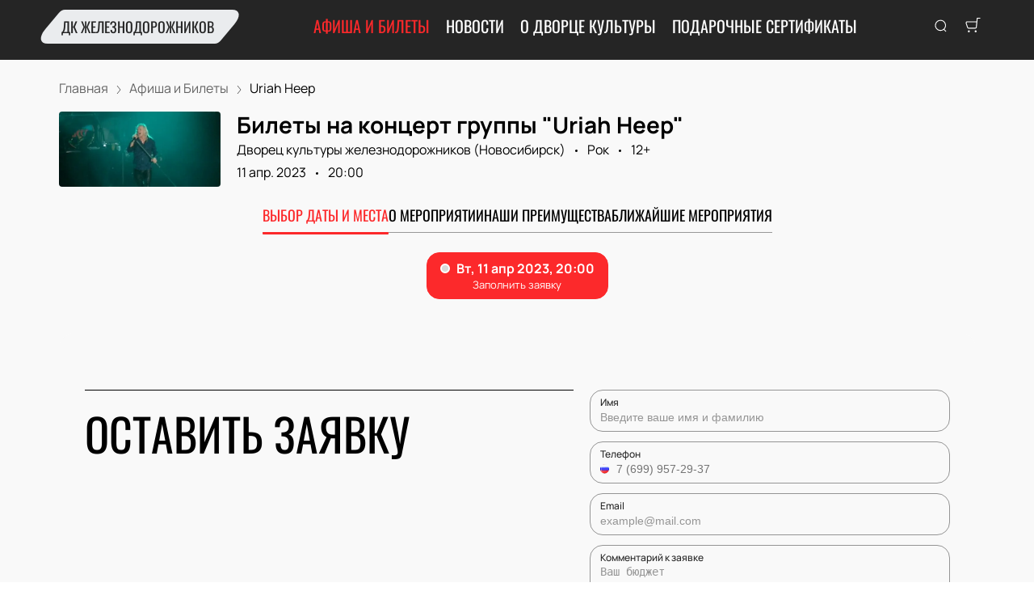

--- FILE ---
content_type: text/javascript; charset=utf-8
request_url: https://dkzh-nsk.ru/assets/v1/dynamic-EventPreview.js?ver=56cdbfa5847640750681
body_size: 3617
content:
try{let e="undefined"!=typeof window?window:"undefined"!=typeof global?global:"undefined"!=typeof globalThis?globalThis:"undefined"!=typeof self?self:{},t=(new e.Error).stack;t&&(e._sentryDebugIds=e._sentryDebugIds||{},e._sentryDebugIds[t]="d3e42ea7-1838-4edb-9871-93913b8dfa83",e._sentryDebugIdIdentifier="sentry-dbid-d3e42ea7-1838-4edb-9871-93913b8dfa83")}catch(e){}("undefined"!=typeof window?window:"undefined"!=typeof global?global:"undefined"!=typeof globalThis?globalThis:"undefined"!=typeof self?self:{}).SENTRY_RELEASE={id:"release-1769193491282"};(self.__LOADABLE_LOADED_CHUNKS__=self.__LOADABLE_LOADED_CHUNKS__||[]).push([[7279],{39239:function(e,t,a){a.r(t),a.d(t,{default:function(){return H}});var l=a(40332),n=a.n(l),i=a(51881),r=a(96540),s=a(43129),d=a(44886),o=a(46993),c=a(73108),m=a(87119),v=a(23687),u=a(12302),E=a(97496),f=a(37976),_=a(14740),p="EventPreview-36-module--container--7f0a3",w="EventPreview-36-module--posterWrapper--e7f13",b="EventPreview-36-module--badges--6931f",g="EventPreview-36-module--badge--a10d5",y="EventPreview-36-module--topBadge--1e61c",N="EventPreview-36-module--title--fea47",P="EventPreview-36-module--info--d05e4",h="EventPreview-36-module--footer--7edf2",A="EventPreview-36-module--dates--adf79",D="EventPreview-36-module--eventDate--aeda5",L="EventPreview-36-module--day--c78b1",S="EventPreview-36-module--month--e0220",k="EventPreview-36-module--time--81dff",I="EventPreview-36-module--divider--daef7",T="EventPreview-36-module--restriction--30a0f",B="EventPreview-36-module--category--2d746",O="EventPreview-36-module--buy--be8ba",M="EventPreview-36-module--rtl--a2d46",R="EventPreview-36-module--linkReset--c3913",C=function(e,t,a){return r.createElement("p",{className:D},r.createElement("span",{className:L},(0,o.De)(e,d.A.DAY)),r.createElement("span",null,!a&&r.createElement("span",{className:k},(0,o.De)(e,"EEEEEE, "+t.ui_config_time_format)),r.createElement("span",{className:S},(0,o.De)(e,"MMM {{year}}").replace(".",""))))},H=(0,u.A)(function(e){var t,a,l,d,o=e.event,u=e.theme,D=(0,i.Bd)().t,L=(0,c.yZ)(o),S=L.dateStart,k=L.lastDateStart,H=L.isSameDay,K=L.isPeriodical,U=u.ui_config_event_show_categories,Y=o.use_query_date,q=Number("3163"),W=u.ui_config_split_by_cities&&(null==o||null===(t=o.place)||void 0===t?void 0:t.id)!==q&&(null==o||null===(a=o.place)||void 0===a||null===(l=a.location)||void 0===l?void 0:l.slug),Z=n()(p,{[M]:u.rtl});return r.createElement("div",{className:Z},r.createElement("div",{className:w},r.createElement(f.A,{src:null!==(d=o.preview)&&void 0!==d&&d.md?o.preview:m.A.event,alt:o.preview_alt||o.affiche_title||o.title,title:o.preview_title}),r.createElement("div",{className:b},o.is_top&&r.createElement("p",{className:n()(g,y)},D("common:badges.is_top")),o.is_full_house&&r.createElement("p",{className:g},D("common:badges.is_full_house")),o.is_star_cast&&r.createElement("p",{className:g},D("common:badges.is_star_cast")),o.is_premiere&&r.createElement("p",{className:g},D("common:badges.is_premiere"))),U&&o.event_category&&r.createElement("p",{className:B},o.event_category.title),o.restriction&&r.createElement("p",{className:T},o.restriction)),r.createElement(s.A,{href:v.Ay.event({id:o.slug||o.id,date:Y&&S,location:W}),className:R},r.createElement("h3",{className:N},o.affiche_title||o.title)),r.createElement("p",{className:P},(0,c.oL)(o,u).split(", ").map(function(e){return r.createElement("span",{key:e},e)})),r.createElement("div",{className:h},K?K?H?C(S,u):r.createElement("div",{className:A},C(S,u,!0),r.createElement("span",{className:I}),C(k,u,!0)):null:C(S,u),r.createElement(E.A,{className:O,variant:"primary_2",href:v.Ay.event({id:o.slug||o.id,date:Y&&S,location:W})},r.createElement(_.A,{theme:u,event:o,fallback:D("common:buy_tickets")},D("common:"+(o.is_periodical?"":"tickets_")+"from")))))})}}]);

--- FILE ---
content_type: text/javascript; charset=utf-8
request_url: https://dkzh-nsk.ru/assets/v1/component---apps-client-src-templates-events-[id]-tsx.js?ver=56cdbfa5847640750681
body_size: 52310
content:
try{let e="undefined"!=typeof window?window:"undefined"!=typeof global?global:"undefined"!=typeof globalThis?globalThis:"undefined"!=typeof self?self:{},t=(new e.Error).stack;t&&(e._sentryDebugIds=e._sentryDebugIds||{},e._sentryDebugIds[t]="1d19c01b-81d0-4505-90af-7f0aa7e5b08e",e._sentryDebugIdIdentifier="sentry-dbid-1d19c01b-81d0-4505-90af-7f0aa7e5b08e")}catch(e){}("undefined"!=typeof window?window:"undefined"!=typeof global?global:"undefined"!=typeof globalThis?globalThis:"undefined"!=typeof self?self:{}).SENTRY_RELEASE={id:"release-1769193491282"};(self.__LOADABLE_LOADED_CHUNKS__=self.__LOADABLE_LOADED_CHUNKS__||[]).push([[3014,7192,7534],{3957:function(e,t,n){"use strict";var a=Object.assign||function(e){for(var t=1;t<arguments.length;t++){var n=arguments[t];for(var a in n)Object.prototype.hasOwnProperty.call(n,a)&&(e[a]=n[a])}return e},r=function(){function e(e,t){for(var n=0;n<t.length;n++){var a=t[n];a.enumerable=a.enumerable||!1,a.configurable=!0,"value"in a&&(a.writable=!0),Object.defineProperty(e,a.key,a)}}return function(t,n,a){return n&&e(t.prototype,n),a&&e(t,a),t}}();var l=n(51523),i=n(96540),o=n(40961);e.exports=function(e){var t=e.displayName||e.name,n=function(t){function n(e){!function(e,t){if(!(e instanceof t))throw new TypeError("Cannot call a class as a function")}(this,n);var t=function(e,t){if(!e)throw new ReferenceError("this hasn't been initialised - super() hasn't been called");return!t||"object"!=typeof t&&"function"!=typeof t?e:t}(this,(n.__proto__||Object.getPrototypeOf(n)).call(this,e));return t.handleClickOutside=t.handleClickOutside.bind(t),t}return function(e,t){if("function"!=typeof t&&null!==t)throw new TypeError("Super expression must either be null or a function, not "+typeof t);e.prototype=Object.create(t&&t.prototype,{constructor:{value:e,enumerable:!1,writable:!0,configurable:!0}}),t&&(Object.setPrototypeOf?Object.setPrototypeOf(e,t):e.__proto__=t)}(n,t),r(n,[{key:"componentDidMount",value:function(){document.addEventListener("click",this.handleClickOutside,!0)}},{key:"componentWillUnmount",value:function(){document.removeEventListener("click",this.handleClickOutside,!0)}},{key:"handleClickOutside",value:function(e){var t=this.__domNode;t&&t.contains(e.target)||!this.__wrappedInstance||"function"!=typeof this.__wrappedInstance.handleClickOutside||this.__wrappedInstance.handleClickOutside(e)}},{key:"render",value:function(){var t=this,n=this.props,r=n.wrappedRef,l=function(e,t){var n={};for(var a in e)t.indexOf(a)>=0||Object.prototype.hasOwnProperty.call(e,a)&&(n[a]=e[a]);return n}(n,["wrappedRef"]);return i.createElement(e,a({},l,{ref:function(e){t.__wrappedInstance=e,t.__domNode=o.findDOMNode(e),r&&r(e)}}))}}]),n}(i.Component);return n.displayName="clickOutside("+t+")",l(n,e)}},4122:function(e,t,n){"use strict";n.d(t,{A:function(){return f}});var a=n(96540),r=n(56449),l=n.n(r),i="Grid-module--grid--2b281",o="Grid-module--gridItem--5ba28",s="Grid-module--col_4--87cbf",c="Grid-module--col_5--e9d74",d="Grid-module--withoutPaddings--d798f",u="Grid-module--mobileCarousel--5a805",m=n(40332),v=n.n(m),f=function(e){var t=e.col,n=void 0===t?3:t,r=e.firstRowCol,m=e.mobileCarousel,f=e.children,p=e.withoutPaddings,h=e.className,g=void 0===h?"":h,y=v()(i,{[d]:p,[u]:m,[s]:4===n,[c]:5===n,[g]:!!g});return a.createElement("div",{className:y},l()(f)?f.map(function(e,t){return a.createElement("div",{className:o,style:{width:e.props.cellWidth||"calc(100% / "+(r&&r>=t+1?r:n)+")"},key:t},e)}):f)}},5128:function(e,t,n){var a=n(80909),r=n(64894);e.exports=function(e,t){var n=-1,l=r(e)?Array(e.length):[];return a(e,function(e,a,r){l[++n]=t(e,a,r)}),l}},10124:function(e,t,n){var a=n(9325);e.exports=function(){return a.Date.now()}},20408:function(e,t,n){"use strict";var a=n(98587),r=n(96540),l=n(89800),i=n(12302),o=n(26581),s=["theme"],c=(0,l.default)({resolved:{},chunkName(){return"dynamic-RequestForm"},isReady(e){var t=this.resolve(e);return!0===this.resolved[t]&&!!n.m[t]},importAsync:function(){return Promise.all([n.e(4223),n.e(7900),n.e(2087),n.e(2680)]).then(n.bind(n,86608))},requireAsync(e){var t=this,n=this.resolve(e);return this.resolved[n]=!1,this.importAsync(e).then(function(e){return t.resolved[n]=!0,e})},requireSync(e){var t=this.resolve(e);return n(t)},resolve(){return 86608}});t.A=(0,i.A)(function(e){var t=e.theme,n=(0,a.A)(e,s);return r.createElement(o.o,{theme:t},r.createElement(r.Suspense,null,r.createElement(c,Object.assign({theme:t},n))))})},24682:function(e,t,n){var a=n(96540);function r(e){return a.createElement("svg",e,a.createElement("path",{d:"M13.5553 12.0107L23.6827 1.91763C24.1058 1.49054 24.1058 0.798661 23.6827 0.371574C23.2671 -0.0631459 22.5807 -0.076202 22.1491 0.342403L12.0217 10.4355L2.02452 0.342403C1.81956 0.123841 1.53438 0 1.23603 0C0.937688 0 0.652504 0.123841 0.447544 0.342403C0.0724008 0.755035 0.0724008 1.38831 0.447544 1.80094L10.4447 11.8795L0.317335 21.958C-0.105778 22.3851 -0.105778 23.077 0.317335 23.504C0.518765 23.712 0.795794 23.828 1.08412 23.8249C1.37801 23.8489 1.66935 23.7545 1.89431 23.5624L12.0217 13.4693L22.1491 23.6791C22.3505 23.8871 22.6276 24.003 22.9159 23.9999C23.2039 24.0013 23.4803 23.8856 23.6827 23.6791C24.1058 23.252 24.1058 22.5601 23.6827 22.133L13.5553 12.0107Z"}))}r.defaultProps={width:"24",height:"24",viewBox:"0 0 24 24",fill:"none"},e.exports=r,r.default=r},25499:function(e,t,n){"use strict";n.r(t),n.d(t,{default:function(){return l}});var a=n(60920),r=n(91590);function l(e,t){(0,r.A)(2,arguments);var n=(0,a.default)(e),l=(0,a.default)(t);return n.getTime()===l.getTime()}},29959:function(e,t,n){var a=n(96540);function r(e){return a.createElement("svg",e,a.createElement("path",{d:"M5.375 15.6875C5.65625 16.125 6.3125 16.125 6.59375 15.6875C11.1562 9.125 12 8.4375 12 6C12 2.6875 9.3125 0 6 0C2.65625 0 0 2.6875 0 6C0 8.4375 0.8125 9.125 5.375 15.6875ZM6 8.5C4.59375 8.5 3.5 7.40625 3.5 6C3.5 4.625 4.59375 3.5 6 3.5C7.375 3.5 8.5 4.625 8.5 6C8.5 7.40625 7.375 8.5 6 8.5Z"}))}r.defaultProps={width:"12",height:"17",viewBox:"0 0 12 17",fill:"#000"},e.exports=r,r.default=r},30562:function(e,t,n){var a=n(96540);function r(e){return a.createElement("svg",e,a.createElement("path",{d:"M5 9C5.55228 9 6 8.55229 6 8C6 7.44771 5.55228 7 5 7C4.44772 7 4 7.44771 4 8C4 8.55229 4.44772 9 5 9ZM6 11C6 11.5523 5.55228 12 5 12C4.44772 12 4 11.5523 4 11C4 10.4477 4.44772 10 5 10C5.55228 10 6 10.4477 6 11ZM8 9C8.55229 9 9 8.55229 9 8C9 7.44771 8.55229 7 8 7C7.44771 7 7 7.44771 7 8C7 8.55229 7.44771 9 8 9ZM9 11C9 11.5523 8.55229 12 8 12C7.44771 12 7 11.5523 7 11C7 10.4477 7.44771 10 8 10C8.55229 10 9 10.4477 9 11ZM11 9C11.5523 9 12 8.55229 12 8C12 7.44771 11.5523 7 11 7C10.4477 7 10 7.44771 10 8C10 8.55229 10.4477 9 11 9ZM15 3.5C15 2.11929 13.8807 1 12.5 1H3.5C2.11929 1 1 2.11929 1 3.5V12.5C1 13.8807 2.11929 15 3.5 15H12.5C13.8807 15 15 13.8807 15 12.5V3.5ZM2 5H14V12.5C14 13.3284 13.3284 14 12.5 14H3.5C2.67157 14 2 13.3284 2 12.5V5ZM3.5 2H12.5C13.3284 2 14 2.67157 14 3.5V4H2V3.5C2 2.67157 2.67157 2 3.5 2Z",fill:"currentColor"}))}r.defaultProps={width:"16",height:"16",viewBox:"0 0 16 16",fill:"none"},e.exports=r,r.default=r},33031:function(e,t,n){var a=n(83120),r=n(46155),l=n(69302),i=n(36800),o=l(function(e,t){if(null==e)return[];var n=t.length;return n>1&&i(e,t[0],t[1])?t=[]:n>2&&i(t[0],t[1],t[2])&&(t=[t[0]]),r(e,a(t,1),[])});e.exports=o},36800:function(e,t,n){var a=n(75288),r=n(64894),l=n(30361),i=n(23805);e.exports=function(e,t,n){if(!i(n))return!1;var o=typeof t;return!!("number"==o?r(n)&&l(t,n.length):"string"==o&&t in n)&&a(n[t],e)}},38221:function(e,t,n){var a=n(23805),r=n(10124),l=n(99374),i=Math.max,o=Math.min;e.exports=function(e,t,n){var s,c,d,u,m,v,f=0,p=!1,h=!1,g=!0;if("function"!=typeof e)throw new TypeError("Expected a function");function y(t){var n=s,a=c;return s=c=void 0,f=t,u=e.apply(a,n)}function E(e){var n=e-v;return void 0===v||n>=t||n<0||h&&e-f>=d}function b(){var e=r();if(E(e))return C(e);m=setTimeout(b,function(e){var n=t-(e-v);return h?o(n,d-(e-f)):n}(e))}function C(e){return m=void 0,g&&s?y(e):(s=c=void 0,u)}function _(){var e=r(),n=E(e);if(s=arguments,c=this,v=e,n){if(void 0===m)return function(e){return f=e,m=setTimeout(b,t),p?y(e):u}(v);if(h)return clearTimeout(m),m=setTimeout(b,t),y(v)}return void 0===m&&(m=setTimeout(b,t)),u}return t=l(t)||0,a(n)&&(p=!!n.leading,d=(h="maxWait"in n)?i(l(n.maxWait)||0,t):d,g="trailing"in n?!!n.trailing:g),_.cancel=function(){void 0!==m&&clearTimeout(m),f=0,s=v=c=m=void 0},_.flush=function(){return void 0===m?u:C(r())},_}},43714:function(e,t,n){var a=n(53730);e.exports=function(e,t,n){for(var r=-1,l=e.criteria,i=t.criteria,o=l.length,s=n.length;++r<o;){var c=a(l[r],i[r]);if(c)return r>=s?c:c*("desc"==n[r]?-1:1)}return e.index-t.index}},44886:function(e,t){"use strict";t.A={DAY:"d",MONTH:"MMMM",SHORT_MONTH:"MMM",MONTH_YEAR:"MMMM {{year}}",SHORT_MONTH_YEAR:"MMM {{year}}",YEAR:"yyyy",FULL_DATE:"d {{esprefix}} MMMM {{year}}, EEEEEE",DATE:"d {{esprefix}} MMMM {{year}}",SHORT_DATE:"d {{esprefix}} MMM {{year}}",TIME:"HH:mm",FULL_DATE_WITHOUT_YEAR:"d {{esprefix}} MMMM, EEEEEE"}},46155:function(e,t,n){var a=n(34932),r=n(47422),l=n(15389),i=n(5128),o=n(73937),s=n(27301),c=n(43714),d=n(83488),u=n(56449);e.exports=function(e,t,n){t=t.length?a(t,function(e){return u(e)?function(t){return r(t,1===e.length?e[0]:e)}:e}):[d];var m=-1;t=a(t,s(l));var v=i(e,function(e,n,r){return{criteria:a(t,function(t){return t(e)}),index:++m,value:e}});return o(v,function(e,t){return c(e,t,n)})}},51523:function(t){"use strict";var n={childContextTypes:!0,contextTypes:!0,defaultProps:!0,displayName:!0,getDefaultProps:!0,getDerivedStateFromProps:!0,mixins:!0,propTypes:!0,type:!0},a={name:!0,length:!0,prototype:!0,caller:!0,callee:!0,arguments:!0,arity:!0},r=Object.defineProperty,l=Object.getOwnPropertyNames,i=Object.getOwnPropertySymbols,o=Object.getOwnPropertyDescriptor,s=Object.getPrototypeOf,c=s&&s(Object);t.exports=function t(d,u,m){if("string"!=typeof u){if(c){var v=s(u);v&&v!==c&&t(d,v,m)}var f=l(u);i&&(f=f.concat(i(u)));for(var p=0;p<f.length;++p){var h=f[p];if(!(n[h]||a[h]||m&&m[h])){var g=o(u,h);try{r(d,h,g)}catch(e){}}}return d}return d}},53730:function(e,t,n){var a=n(44394);e.exports=function(e,t){if(e!==t){var n=void 0!==e,r=null===e,l=e==e,i=a(e),o=void 0!==t,s=null===t,c=t==t,d=a(t);if(!s&&!d&&!i&&e>t||i&&o&&c&&!s&&!d||r&&o&&c||!n&&c||!l)return 1;if(!r&&!i&&!d&&e<t||d&&n&&l&&!r&&!i||s&&n&&l||!o&&l||!c)return-1}return 0}},57599:function(e,t,n){var a=n(96540);function r(e){return a.createElement("svg",e,a.createElement("path",{d:"M5.82086 6.32086C5.68815 6.32149 5.56078 6.26862 5.46753 6.1742L0.134195 0.840862C-0.0493777 0.643855 -0.043961 0.336855 0.146447 0.146447C0.336855 -0.043961 0.643855 -0.0493777 0.840862 0.134195L5.82086 5.11419L10.8009 0.134195C10.9979 -0.0493777 11.3049 -0.043961 11.4953 0.146447C11.6857 0.336855 11.6911 0.643855 11.5075 0.840862L6.1742 6.1742C6.08094 6.26862 5.95357 6.32149 5.82086 6.32086Z"}))}r.defaultProps={width:"12",height:"7",viewBox:"0 0 12 7",fill:"currentColor"},e.exports=r,r.default=r},68115:function(e,t,n){"use strict";n.r(t),n.d(t,{default:function(){return l}});var a=n(96540),r=(0,n(89800).default)({resolved:{},chunkName(){return"dynamic-QnA"},isReady(e){var t=this.resolve(e);return!0===this.resolved[t]&&!!n.m[t]},importAsync:function(){return n.e(3771).then(n.bind(n,69331))},requireAsync(e){var t=this,n=this.resolve(e);return this.resolved[n]=!1,this.importAsync(e).then(function(e){return t.resolved[n]=!0,e})},requireSync(e){var t=this.resolve(e);return n(t)},resolve(){return 69331}}),l=function(e){var t=e.qna,n=e.title;return a.createElement(r,{qna:t,title:n})}},73937:function(e){e.exports=function(e,t){var n=e.length;for(e.sort(t);n--;)e[n]=e[n].value;return e}},79023:function(e,t,n){"use strict";n.d(t,{$$:function(){return i},AI:function(){return l},Zk:function(){return o},bu:function(){return c},x4:function(){return s}});var a=n(56449),r=n.n(a),l=function(e,t,n){void 0===t&&(t="RUB");var a=setInterval(function(){window.dataLayer&&(window.dataLayer.push({ecommerce:{currencyCode:t,impressions:e.map(function(e){var t;return{id:e.id,name:e.title,brand:n,category:null===(t=e.event_category)||void 0===t?void 0:t.title}})}}),clearInterval(a))},500)},i=function(e,t,n){void 0===t&&(t="RUB");var a=setInterval(function(){var r;window.dataLayer&&(window.dataLayer.push({ecommerce:{currencyCode:t,detail:{products:[{id:e.id,name:e.title,brand:n,category:null===(r=e.event_category)||void 0===r?void 0:r.title}]}}}),clearInterval(a))},500)},o=function(e,t){void 0===t&&(t="RUB");var n=setInterval(function(){window.dataLayer&&(window.dataLayer.push({ecommerce:{currencyCode:t,add:{products:[e]}}}),clearInterval(n))},500)},s=function(e,t){void 0===t&&(t="RUB");var n=setInterval(function(){window.dataLayer&&(window.dataLayer.push({ecommerce:{currencyCode:t,remove:{products:r()(e)?e:[e]}}}),clearInterval(n))},500)},c=function(e){var t=e.sector&&e.sector.length>0?e.sector.toString():e.category;return e.row&&(t=t.concat(", ряд "+e.row)),e.seat&&(t=t.concat(", место "+e.seat)),t}},86437:function(e,t,n){"use strict";n.d(t,{A:function(){return a.A}});var a=n(87463)},87332:function(e,t,n){"use strict";n.d(t,{A:function(){return l}});var a=n(96540),r=(0,n(89800).default)({resolved:{},chunkName(){return"dynamic-PersonsBlock"},isReady(e){var t=this.resolve(e);return!0===this.resolved[t]&&!!n.m[t]},importAsync:function(){return Promise.all([n.e(4223),n.e(1113),n.e(325),n.e(1849),n.e(9157),n.e(625)]).then(n.bind(n,61044))},requireAsync(e){var t=this,n=this.resolve(e);return this.resolved[n]=!1,this.importAsync(e).then(function(e){return t.resolved[n]=!0,e})},requireSync(e){var t=this.resolve(e);return n(t)},resolve(){return 61044}}),l=function(e){return a.createElement(r,e)}},87463:function(e,t,n){"use strict";n.d(t,{A:function(){return _}});var a=n(77387),r=n(96540),l=n(57324),i=n(40332),o=n.n(i),s=n(29959),c=n.n(s),d=n(93748),u=n.n(d),m="Map-module--info--c9153",v="Map-module--label--c85f5",f="Map-module--phones--1d6a9",p="Map-module--map--c8d70",h="Map-module--rtl--4e470",g="Map-module--langHe--b2a3b",y=n(12302),E=n(23687),b={ru:"ru_RU",en:"en_US",uk:"uk_UA"},C=function(e){function t(t){var n;return(n=e.call(this,t)||this).state={apiLoaded:!1},n.initYmap=n.initYmap.bind(n),n.renderMap=n.renderMap.bind(n),n}(0,a.A)(t,e);var n=t.prototype;return n.initYmap=function(){var e=this,t="https://api-maps.yandex.ru/2.1/?lang="+(b.ru||"en_US")+"&apikey=cc01884e-f7f1-4f9b-8f1a-0bff5ff42155";if(document.querySelector('script[src="'+t+'"]'))window&&!window.ymaps?this.tryApi=setInterval(function(){window&&window.ymaps&&e.setState({apiLoaded:!0})},1e3):this.setState({apiLoaded:!0});else{var n=document.createElement("script");n.src=t,document.head.appendChild(n),n.onload=function(){e.setState({apiLoaded:!0})}}},n.componentDidUpdate=function(e,t){this.state.apiLoaded!==t.apiLoaded&&"undefined"!=typeof window&&(this.renderMap(),this.tryApi&&clearInterval(this.tryApi))},n.renderMap=function(){var e=this.props,t=e.mapId,n=e.address;window.ymaps.ready(function(){var e=new window.ymaps.Map(t,{center:[55.753994,37.622093],zoom:15});window.ymaps.geocode(n,{results:1}).then(function(t){var n=t.geoObjects.get(0),a=n.properties.get("boundedBy");n.options.set("preset","islands#darkBlueDotIconWithCaption"),n.properties.set("iconCaption",n.getAddressLine()),e.geoObjects.add(n),e.setBounds(a,{checkZoomRange:!0})})})},n.render=function(){var e=this.props,t=e.address,n=e.mapId,a=e.theme,i=e.children;return r.createElement(r.Fragment,null,r.createElement(l.Y,{onEnter:this.initYmap}),i||r.createElement("div",{className:o()({[h]:a.rtl,[g]:"he"===a.language})},r.createElement("div",{className:p,id:n}),r.createElement("div",{className:m},t&&r.createElement("p",{className:v},r.createElement(c(),null),t),(null==a?void 0:a.contact_info_phone)&&r.createElement("p",{className:v},r.createElement(u(),null),r.createElement("span",{className:f},r.createElement("a",{href:(0,E.YH)(a.contact_info_phone)},a.contact_info_phone),a.contact_info_second_phone&&r.createElement("a",{href:(0,E.YH)(a.contact_info_second_phone)},a.contact_info_second_phone))))))},t}(r.Component),_=(0,y.A)(C)},92759:function(e,t,n){"use strict";n.r(t),n.d(t,{Head:function(){return Tt},default:function(){return kt}});var a,r,l=n(96540),i=n(89800),o=n(51881),s=n(17883),c=n(40332),d=n.n(c),u=n(23687),m=n(89749),v=n(54516),f=n(46993),p=n(73108),h=n(37976),g={container:"HeroEvent-module--container--b2981",contentWhite:"HeroEvent-module--contentWhite--131b0",header:"HeroEvent-module--header--de347",content:"HeroEvent-module--content--677a4",poster:"HeroEvent-module--poster--dc76c",info:"HeroEvent-module--info--a3303",title:"HeroEvent-module--title--039a0",eventInfo:"HeroEvent-module--eventInfo--52bb2",placeLink:"HeroEvent-module--placeLink--fd8bc",breadcrumbs:"HeroEvent-module--breadcrumbs--b6f08",rtl:"HeroEvent-module--rtl--f4571"},y=n(87119),E=n(76341),b=n(57317),C=n(12784),_=n(24107),w=n.n(_),A=n(43129),D=n(44886),N=function(e){var t,n,a,r,i,s,c=e.event,m=(0,l.useContext)(E.Dx),v=w()(m.ui_config_bg_color).lightness,_=(0,o.Bd)().t,N=(0,p.yZ)(c,!c.outdated),k=N.dateStart,T=N.lastDateStart,S=N.isSameDay,O=N.isPeriodical,M=Number("3163"),x=m.ui_config_split_by_cities&&(null==c||null===(t=c.place)||void 0===t?void 0:t.id)!==M&&(null==c||null===(n=c.place)||void 0===n||null===(a=n.location)||void 0===a?void 0:a.slug),L=c.affiche_title||c.title,P=c.place;return l.createElement(C.A,{className:d()(g.container,{[g.contentWhite]:v<.5,[g.rtl]:m.rtl})},l.createElement("div",{className:g.header},l.createElement(b.A,{className:g.breadcrumbs},l.createElement(b.y,{href:u.Ay.events,position:2},m.ui_config_show_afisha_name||_("common:navigation.events")),l.createElement(b.y,{href:u.Ay.event({id:c.slug||c.id,location:x}),position:3},L.length>16?L.slice(0,16).concat("..."):L))),l.createElement("div",{className:g.content},l.createElement("div",{className:g.poster},l.createElement(h.A,{priority:!0,src:null!==(r=c.preview)&&void 0!==r&&r.md?c.preview:y.A.event,title:c.preview_title,alt:c.preview_alt||c.affiche_title||c.title})),l.createElement("div",{className:g.info},l.createElement("h1",{className:g.title},c.title),l.createElement("div",{className:g.eventInfo},P&&(null==P?void 0:P.title)&&l.createElement(l.Fragment,null,P.no_link?l.createElement("span",{className:g.placeLink},null==P?void 0:P.title):l.createElement(A.A,{className:g.placeLink,href:u.Ay.place({id:P.slug||P.old_id||P.id})},null==P?void 0:P.title)),m.ui_config_event_show_categories&&c.event_category&&(null===(i=c.event_category)||void 0===i?void 0:i.title)&&l.createElement("span",null,null===(s=c.event_category)||void 0===s?void 0:s.title),c.restriction&&l.createElement("span",{className:g.restriction},c.restriction)),l.createElement("div",{className:g.eventInfo},function(){if(O&&!S){var e=(0,f.De)(k,D.A.SHORT_DATE),t=(0,f.De)(T,D.A.SHORT_DATE);return l.createElement("span",null,e," - ",t)}var n=(0,f.De)(k,D.A.SHORT_DATE),a=(0,f.De)(k,m.ui_config_time_format);return l.createElement(l.Fragment,null,l.createElement("span",null,n),l.createElement("span",null,a))}()))))},k=n(99941),T=n(32765),S=n(3423),O=n(82671),M="Gallery-2-module--container--2fb26",x="Gallery-2-module--item--7aff3",L=function(e){var t=e.images,n=e.imagesWebp;return l.createElement("div",{itemScope:!0,itemType:"https://schema.org/ImageGallery"},l.createElement(S.A,{download:!1,elementClassNames:M,getCaptionFromTitleOrAlt:!1},t.map(function(e,t){return l.createElement(O.A,{className:x,key:e,image:e,imageWebp:n&&n[t]})})))},P=n(12302),I={content:"EventsPageDetail-module--content--07604",container:"EventsPageDetail-module--container--1a9d9",innerContentContainer:"EventsPageDetail-module--innerContentContainer--70e43",widgetSection:"EventsPageDetail-module--widgetSection--2730c",widgetSectionWithPadding:"EventsPageDetail-module--widgetSectionWithPadding--e36e3",dottedLine:"EventsPageDetail-module--dottedLine--2ffb0",restriction:"EventsPageDetail-module--restriction--59dee",section:"EventsPageDetail-module--section--62ba8",aboutText:"EventsPageDetail-module--aboutText--0724f",isDark:"EventsPageDetail-module--isDark--0df8e",category:"EventsPageDetail-module--category--12836",withOffset:"EventsPageDetail-module--withOffset--2b448",widgetPlaceholder:"EventsPageDetail-module--widgetPlaceholder--efaa2",eventInfo:"EventsPageDetail-module--eventInfo--f7751",eventInfoContainer:"EventsPageDetail-module--eventInfoContainer--bef5c",eventInfoCard:"EventsPageDetail-module--eventInfoCard--e5b6f",eventInfoCardLarge:"EventsPageDetail-module--eventInfoCardLarge--5cc22",eventInfoCardTitle:"EventsPageDetail-module--eventInfoCardTitle--f31ad",eventInfoCardText:"EventsPageDetail-module--eventInfoCardText--e0d1a",text:"EventsPageDetail-module--text--b8d63",wrapper:"EventsPageDetail-module--wrapper--b9723",collapsed:"EventsPageDetail-module--collapsed--4638d",visibilityButton:"EventsPageDetail-module--visibilityButton--7dc10",mapContainer:"EventsPageDetail-module--mapContainer--04436",placeInfo:"EventsPageDetail-module--placeInfo--b4b5b",label:"EventsPageDetail-module--label--3aa94",widgetHeaderPlaceholder:"EventsPageDetail-module--widgetHeaderPlaceholder--fe6bd",moveRight:"EventsPageDetail-module--moveRight--8a3d1"},H=n(48267),B=n(51033),j=n(68115),W=n(87332),R=n(22814),Y=n(20408),q=n(1670),U=n(79023),V=n(86437),F=n(23485),Z=n(96822),X=function(e){var t,n,a,r,l,i,o,s=e.theme,c=e.seo,d=e.event,m=e.path,v=(null==d?void 0:d.dates)||[],f=null==v?void 0:v.filter(function(e){return!(0,F.A)(new Date(e.finished_at))}),p=f.length?null==f?void 0:f[0]:v[v.length-1],h=d.place,g="https://"+s.domain+(0,u.WO)(s,u.Ay.place({id:h.slug||h.old_id||h.id})),y=Object.assign({"@context":"https://schema.org","@type":Z.o[d.category_type_slug]||Z.o.other,name:(null==c?void 0:c.h1)||d.title,description:(null==c?void 0:c.description)||d.annotation||"",url:"https://"+s.domain+m,startDate:null==p?void 0:p.started_at,endDate:null==p?void 0:p.finished_at,alternateName:null===(t=d.event_category)||void 0===t?void 0:t.title,eventAttendanceMode:"https://schema.org/OfflineEventAttendanceMode",eventStatus:"https://schema.org/EventScheduled",typicalAgeRange:d.restriction,location:{"@type":"Place",name:null===(n=d.place)||void 0===n?void 0:n.title,url:g,address:{"@type":"PostalAddress",streetAddress:(null===(a=d.place)||void 0===a?void 0:a.address)||"",addressCountry:s.language.toUpperCase()||"RU"}},organizer:{"@type":"Organization",name:null===(r=d.place)||void 0===r?void 0:r.title},image:null===(l=d.cover)||void 0===l?void 0:l.src,offers:{"@type":"Offer",url:"https://"+s.domain+m,priceCurrency:"RUB",availability:"https://schema.org/InStock",validFrom:null===(i=d.first_date)||void 0===i?void 0:i.started_at}},(null===(o=d.persons)||void 0===o?void 0:o.length)&&{performer:d.persons.map(function(e){return{"@type":"Person",name:e.title,url:"https://"+s.domain+"/persons/person/"+e.id}})});return d.is_periodical&&f.length&&(y.subEvent=f.map(function(e){var t,n,a,r,l,i;return{"@type":Z.o[d.category_type_slug]||Z.o.other,name:(null==c?void 0:c.h1)||d.title,startDate:e.started_at,endDate:e.finished_at,location:{"@type":"Place",name:null==d||null===(t=d.place)||void 0===t?void 0:t.title,url:g,address:{"@type":"PostalAddress",streetAddress:(null===(n=d.place)||void 0===n?void 0:n.address)||"",addressLocality:null===(a=d.place)||void 0===a||null===(r=a.location)||void 0===r?void 0:r.title,addressCountry:null===(l=d.place)||void 0===l||null===(i=l.country)||void 0===i?void 0:i.title}}}})),y},G=n(68090),z=n.n(G),$=n(24713),K=n.n($),Q=n(7309),J=n.n(Q),ee=n(92529),te="WidgetHeader-module--contentContainer--4969d",ne="WidgetHeader-module--container--b2fa7",ae="WidgetHeader-module--list--d3f02",re="WidgetHeader-module--carousel--04689",le="WidgetHeader-module--carouselPrev--af6aa",ie="WidgetHeader-module--carouselNext--46a06",oe="WidgetDate-module--eventDate--bdb36",se="WidgetDate-module--eventDateSelected--9845c",ce="WidgetDate-module--eventDateLoading--22ff7",de="WidgetDate-module--ticketStatus--94d79",ue="WidgetDate-module--hasTickets--47824",me="WidgetDate-module--noTickets--5eabf",ve="WidgetDate-module--date--883a4",fe="WidgetDate-module--text--cbf25",pe=function(e){var t,n,a,r=e.isFirst,i=e.event,s=e.date,c=e.isSelected,m=(0,o.Bd)().t,v=(0,l.useContext)(E.Dx),p=(0,l.useState)(!0),h=p[0],g=p[1],y=(0,f.De)(s.started_at,"EEEEEE, d MMM {{year}}, "+v.ui_config_time_format).replace(".",""),b=Number("3163"),C=v.ui_config_split_by_cities&&(null==i||null===(t=i.place)||void 0===t?void 0:t.id)!==b&&(null==i||null===(n=i.place)||void 0===n||null===(a=n.location)||void 0===a?void 0:a.slug);(0,l.useEffect)(function(){g(!1)},[]);var _=d()(de,{[ue]:s.has_tickets,[me]:!s.has_tickets}),w=d()(oe,{[se]:c,[ce]:h}),D=u.Ay.event({id:i.slug||i.id,date:!r&&s.started_at.replace("T"," "),location:C});return l.createElement(A.A,{as:"button",className:w,href:D},l.createElement("span",{className:_}),l.createElement("span",{className:ve,"data-date":y}),l.createElement("span",{className:fe,"data-label":s.has_tickets?m("event:buy_ticket"):m("event:make_request")}))},he=n(23576),ge=n(50179),ye=n.n(ge),Ee=n(95274),be=n.n(Ee),Ce=n(912),_e=n.n(Ce),we=n(1955),Ae=n(34341),De=n(60436),Ne=n(10289),ke=n(52801),Te=function(){return r=r||(0,De.A)(Array(12)).map(function(e,t){var n=new Date(2017,t,1);return[ke.Ay.t("event:january"),ke.Ay.t("event:february"),ke.Ay.t("event:march"),ke.Ay.t("event:april"),ke.Ay.t("event:may"),ke.Ay.t("event:june"),ke.Ay.t("event:july"),ke.Ay.t("event:august"),ke.Ay.t("event:september"),ke.Ay.t("event:october"),ke.Ay.t("event:november"),ke.Ay.t("event:december")][n.getMonth()]})},Se=function(){return a=a||(0,De.A)(Array(7)).map(function(e,t){var n=new Date(Date.UTC(2017,0,t+1));return[ke.Ay.t("event:mon"),ke.Ay.t("event:tue"),ke.Ay.t("event:wed"),ke.Ay.t("event:thu"),ke.Ay.t("event:fri"),ke.Ay.t("event:sat"),ke.Ay.t("event:sun")][n.getDay()]})},Oe=n(24682),Me=n.n(Oe),xe=n(77387),Le=n(3957),Pe=n.n(Le),Ie=n(57599),He=n.n(Ie),Be={datePicker:"Calendar-module--datePicker--2d9ef",datepickerButton:"Calendar-module--datepickerButton--2de8f",container:"Calendar-module--container--a7177",header:"Calendar-module--header--b4dd2",title:"Calendar-module--title--b49c0",headerCell:"Calendar-module--headerCell--d2531",headerCellWeekend:"Calendar-module--headerCellWeekend--21295",body:"Calendar-module--body--ab073",row:"Calendar-module--row--9b1df",rowHidden:"Calendar-module--rowHidden--7ee19",cell:"Calendar-module--cell--6c6fb",calendarDay:"Calendar-module--calendarDay--9032e",dayAvailable:"Calendar-module--dayAvailable--e255e",disabledDay:"Calendar-module--disabledDay--53e10",dayIsToday:"Calendar-module--dayIsToday--2c078",daySelected:"Calendar-module--daySelected--43b80",calendarDayIsLines:"Calendar-module--calendarDayIsLines--f5e6a",ticketsStatus:"Calendar-module--ticketsStatus--d1a70",timesContainer:"Calendar-module--timesContainer--80fc6",timesTitle:"Calendar-module--timesTitle--b61bf",timesItems:"Calendar-module--timesItems--f762b",timeItem:"Calendar-module--timeItem--dce34",time:"Calendar-module--time--1dde4",timeSelected:"Calendar-module--timeSelected--91d6f",timeIsLines:"Calendar-module--timeIsLines--1bd7c",arrow:"Calendar-module--arrow--e5ff6",arrowOpened:"Calendar-module--arrowOpened--aec37",wrapper:"Calendar-module--wrapper--a1e85",overlay:"Calendar-module--overlay--8f382",closeButton:"Calendar-module--closeButton--f6a23",selectContainer:"Calendar-module--selectContainer--aef43",selectValueContainer:"Calendar-module--selectValueContainer--a4d53",selectValue:"Calendar-module--selectValue--5f76a",selectOptions:"Calendar-module--selectOptions--b24d1",selectOption:"Calendar-module--selectOption--d510e",selectOptionActive:"Calendar-module--selectOptionActive--8d44a",submit:"Calendar-module--submit--6683e",hasTicketsDate:"Calendar-module--hasTicketsDate--853d5",noTicketsDate:"Calendar-module--noTicketsDate--ba9a3",timeHasTickets:"Calendar-module--timeHasTickets--302f3",timeNoTickets:"Calendar-module--timeNoTickets--ed5d1"},je=function(e){function t(t){var n;return(n=e.call(this,t)||this).toggleMenuState=function(){n.setState({menuOpen:!n.state.menuOpen})},n.closeMenu=function(){n.setState({menuOpen:!1})},n.state={menuOpen:!1},n}(0,xe.A)(t,e);var n=t.prototype;return n.handleClickOutside=function(){this.state.menuOpen&&this.setState({menuOpen:!1})},n.render=function(){var e=this,t=this.props,n=t.onSelect,a=t.items,r=t.selected;return l.createElement("div",{className:Be.selectContainer},l.createElement("button",{className:Be.selectValueContainer,onClick:this.toggleMenuState},l.createElement("span",{className:Be.selectValue},null==r?void 0:r.label),l.createElement(He(),null)),this.state.menuOpen&&l.createElement("ul",{className:Be.selectOptions},a.map(function(t){return l.createElement("li",{className:Be.selectOptionItem,key:t.value},l.createElement("button",{className:d()(Be.selectOption,{[Be.selectOptionActive]:t.active}),onClick:function(){n(t),e.closeMenu()}},t.label))})))},t}(l.Component),We=Pe()(je),Re=n(91650),Ye=function(e){var t=e.year,n=e.month,a=e.onChangeDate,r=e.daysTimes,i=e.onClose,s=(0,o.Bd)().t,c=Se(),u=new Set,m=Te();r.forEach(function(e,t){u.add((0,Ae.default)(new Date(t),"yyyy-MM-01"))});var v=Array.from(u).map(function(e){var t=new Date(e),n=m[t.getMonth()],a=t.getFullYear();return{label:""+n+((0,Re.default)(t,new Date)?"":" "+a),value:e}}),f=v.find(function(e){var a=e.value;return(0,we.default)(new Date(a),new Date(t+"-"+(n<10?"0"+n:n)+"-01"))});return l.createElement("div",{className:Be.header},l.createElement("div",{className:Be.title,"aria-live":"assertive"},s("event:selectDateCalendar")),l.createElement("button",{className:Be.closeButton,onClick:i},l.createElement(Me(),null)),l.createElement("div",{className:Be.row},l.createElement(We,{items:v,onSelect:a,selected:f})),l.createElement("div",{className:Be.row},c.map(function(e,t){return l.createElement("div",{className:d()(Be.headerCell,{[Be.headerCellWeekend]:[5,6].includes(t)}),key:e,"aria-label":e},e)})))},qe=n(25499);var Ue=function(e,t){void 0===t&&(t={direction:"both"});var n=t.direction,a={scrollTop:0,scrollLeft:0,mouseX:0,mouseY:0},r=function(t){if(e.current){var r=t.clientX-a.mouseX,l=t.clientY-a.mouseY;"horizontal"!==n&&(e.current.scrollTop=a.scrollTop-l),"vertical"!==n&&(e.current.scrollLeft=a.scrollLeft-r)}},l=function t(){e.current&&(e.current.style.cursor="grab"),document.removeEventListener("mousemove",r),document.removeEventListener("mouseup",t)};return{onMouseDown:function(t){e.current&&(a={scrollLeft:e.current.scrollLeft,scrollTop:e.current.scrollTop,mouseX:t.clientX,mouseY:t.clientY},e.current.style.cursor="grabbing",e.current.style.userSelect="none",document.addEventListener("mousemove",r),document.addEventListener("mouseup",l))}}},Ve=n(58156),Fe=n.n(Ve),Ze=function(){return"line"===Fe()(window,"flags.ticket_status_badge[0]")},Xe=function(e){var t=e.times,n=e.selectedDate,a=e.onSelectDate,r=(0,o.Bd)().t,i=(0,l.useRef)(null),s=Ue(i).onMouseDown;return l.createElement("div",{className:Be.timesContainer},l.createElement("div",{className:Be.timesTitle},r("event:selectTime")),l.createElement("div",{className:Be.timesItems,ref:i,onMouseDown:s},t.map(function(e){return l.createElement("div",{className:Be.timeItem,key:e.date},l.createElement("button",{className:d()(Be.time,{[Be.timeSelected]:(0,qe.default)(e.date,n),[Be.timeIsLines]:Ze()}),onClick:function(){return a(e)}},l.createElement("span",{className:Be[e.has_tickets?"timeHasTickets":"timeNoTickets"]}),e.time))})))},Ge=n(91590);function ze(e){return(0,Ge.A)(1,arguments),(0,we.default)(e,Date.now())}var $e=n(92901),Ke=function(e){function t(){for(var t,n=arguments.length,a=new Array(n),r=0;r<n;r++)a[r]=arguments[r];return(t=e.call.apply(e,[this].concat(a))||this).handleClick=function(){var e=t.props,n=e.isDisabled,a=e.onSelect;n||a(t.daysTimes)},t}return(0,xe.A)(t,e),t.prototype.render=function(){var e=this.props,t=e.date,n=e.isDisabled,a=e.isToday,r=e.isSelected,i=!!this.daysTimes&&Boolean(this.daysTimes.filter(function(e){return e.has_tickets}).length),o=d()(Be.calendarDay,{[Be.dayAvailable]:!n&&!r,[Be.dayIsToday]:!n&&a,[Be.daySelected]:!n&&r,[Be.disabledDay]:n,[Be.calendarDayIsLines]:Ze()});return l.createElement("button",{className:o,onClick:this.handleClick},t.day,!n&&l.createElement(l.Fragment,null,i?l.createElement("span",{className:Be.hasTicketsDate}):l.createElement("span",{className:Be.noTicketsDate})))},(0,$e.A)(t,[{key:"daysTimes",get:function(){return this.props.daysTimes.get(this.props.date.dateStr)}}])}(l.Component),Qe=Ke,Je=function(e){var t=e.month,n=e.year,a=e.daysTimes,r=e.isDateSelected,i=e.onDateSelected,o=function(e,t){for(var n=new Date,a=[],r=isNaN(e)||null==e?n.getMonth()+1:e,l=isNaN(t)||null==t?n.getFullYear():t,i=r-1,o=new Date(l,i,1),s=0===o.getDay()?7:o.getDay(),c=new Date(l,r,0).getDate(),d=new Date(l,i,0).getDate(),u="yyyy-MM-dd",m=1,v=1,f=1,p=0;p<9;p+=1){a[p]=a[p]||[];for(var h=1;h<=7;h+=1)if(m<=c&&(p>0||h>=s)){var g=new Date(t,e-1,m);a[p].push({day:m,date:g,dateStr:(0,Ae.default)(g,u)}),m+=1}else if(m<=c){var y=d-s+v+1,E=new Date(t,e-2,y);a[p].push({day:y,isPrev:!0,date:E,dateStr:(0,Ae.default)(E,u)}),v+=1}else{var b=new Date(t,e,f);a[p].push({day:f,isNext:!0,date:b,dateStr:(0,Ae.default)(b,u)}),f+=1}if(m>c)break}return a}(t,n);return l.createElement(l.Fragment,null,o.map(function(e,t){return l.createElement("div",{className:Be.row,key:t},e.map(function(e){return l.createElement("div",{className:Be.cell,key:t+"_"+e.day},l.createElement(Qe,{date:e,isToday:ze(e),isSelected:r(e),isDisabled:e.isPrev||e.isNext||!a.get(e.dateStr),onSelect:i,daysTimes:a}))}))}))},et=n(41035),tt=function(e){var t=e.selectedDate,n=e.onSubmitDate,a=(0,o.Bd)().t,r=(0,l.useContext)(E.Dx);return l.createElement("button",{className:Be.submit,onClick:n},a("event:select")," ",(0,f.De)(t,"dd MMMM {{year}} "+r.ui_config_time_format,!1))},nt=(0,et.A)(function(e){var t=e.month,n=e.year,a=e.selectedDate,r=e.isDateSelected,i=e.onDateSelected,o=e.onChangeDate,s=e.onSubmitDate,c=e.daysTimes,d=e.isMobile,u=e.onClose,m=c.get((0,Ae.default)(a,"yyyy-MM-dd"));return l.createElement("div",{className:Be.container,dir:"ltr"},l.createElement(Ye,{onClose:u,daysTimes:c,month:t,year:n,onChangeDate:o}),l.createElement("div",{className:Be.body},l.createElement(Je,{daysTimes:c,month:t,year:n,isDateSelected:r,onDateSelected:i})),m&&m.length>1&&l.createElement(Xe,{times:m,selectedDate:a,onSelectDate:i}),d&&l.createElement(tt,{selectedDate:a,onSubmitDate:s}))}),at=n(30562),rt=n.n(at),lt=(0,et.A)(function(e){var t,n,a,r=e.event,i=e.currentDate,s=e.isMobile,c=(0,o.Bd)().t,d=i&&new Date(i.started_at)||new Date,m=(0,l.useContext)(E.Dx),v=function(e){var t=e.dates,n=e.theme;return t.reduce(function(e,t){var a=t.started_at,r=_e()(a.split("T")),l=e.get(r)||[];return l.push(Object.assign({},t,{date:new Date((0,Ne.default)(a)),time:(0,Ae.default)((0,Ne.default)(a),n.ui_config_time_format)})),e.set(r,l),e},new Map)}({dates:r.dates,theme:m}),f=Number("3163"),p=m.ui_config_split_by_cities&&(null==r||null===(t=r.place)||void 0===t?void 0:t.id)!==f&&(null==r||null===(n=r.place)||void 0===n||null===(a=n.location)||void 0===a?void 0:a.slug),h=(0,l.useState)({isOpen:!1,month:d.getMonth()+1,year:d.getFullYear(),selected:null,selectedDate:d}),g=h[0],y=h[1],b=function(){y(function(e){return Object.assign({},e,{isOpen:!e.isOpen})})},C=function(e){var t=_e()(r.dates).started_at===e.started_at,n=u.Ay.event({id:r.slug||r.id,date:!t&&e.started_at.replace("T"," "),location:p});window.location.href=(0,u.WO)(m,n)};return l.createElement("div",{className:Be.datePicker},l.createElement("button",{className:Be.datepickerButton,type:"button",onClick:b},l.createElement(rt(),null)," ",c("event:otherDates")),g.isOpen&&l.createElement(l.Fragment,null,l.createElement("div",{className:Be.wrapper},l.createElement(nt,{month:g.month,year:g.year,selectedDate:g.selectedDate,isDateSelected:function(e){return(0,we.default)(g.selectedDate,e.date)},onDateSelected:function(e){var t=Array.isArray(e)?_e()(e):e;return s||Array.isArray(e)&&e.length>1?y(function(e){return Object.assign({},e,{selected:t,selectedDate:t.date})}):void(C&&t&&C(t))},onChangeDate:function(e){var t=new Date(e.value),n=t.getMonth()+1,a=t.getFullYear();y(function(e){return Object.assign({},e,{month:n,year:a})})},onSubmitDate:function(e){var t=Array.isArray(e)?_e()(e):e;C&&t&&C(g.selected)},daysTimes:v,onClose:b})),l.createElement("div",{className:Be.overlay,onClick:b})))}),it=n(33031),ot=n.n(it),st=(0,l.lazy)(function(){return Promise.resolve().then(n.bind(n,92529)).then(function(e){return{default:e.Swiper}})}),ct=function(e){var t=e.event,n=e.prices,a=(0,q.r)().query,r=(0,p.gE)(t,a.date),i=t.outdated?[z()(t.dates)]:t.dates.filter(function(e){return!(0,F.A)(new Date(e.finished_at))}),o=ot()(i.map(function(e){var t=J()(n.data||[],function(t){return t.id===(null==e?void 0:e.id)});return e?Object.assign({},e,(null==t?void 0:t.min_price)&&Object.assign({},t,{has_tickets:!0}),{name:null==e?void 0:e.started_at}):null}).filter(Boolean),"date");return l.createElement(C.A,{className:te},l.createElement("div",{className:ne},o.length>4?l.createElement(l.Fragment,null,l.createElement(lt,{event:Object.assign({},t,{dates:o}),currentDate:r}),l.createElement("div",{className:re},l.createElement("button",{id:"prev-button",className:le},l.createElement(ye(),null)),l.createElement(l.Suspense,null,l.createElement(st,{onSwiper:function(e){var t=K()(o,function(e){return e.id===r.id});e.slideTo(t)},breakpoints:{992:{slidesPerView:3},1215:{slidesPerView:4}},spaceBetween:8,slidesPerView:"auto",modules:[he.Vx],navigation:{prevEl:"#prev-button",nextEl:"#next-button"},scrollbar:{draggable:!0}},o.map(function(e,n){return l.createElement(ee.qr,{key:n},l.createElement(pe,{date:e,event:t,isSelected:r.id===e.id,isFirst:0===n}))}))),l.createElement("button",{id:"next-button",className:ie},l.createElement(be(),null)))):l.createElement("div",{className:ae},o.map(function(e,n){return l.createElement(pe,{key:e.id,date:e,event:t,isSelected:r.id===e.id,isFirst:0===n})}))))},dt=n(42644),ut=n(40125),mt=n(13072),vt=n(38221),ft=n.n(vt),pt=n(44365),ht={container:"EventTabs-module--container--bef5f",tabsWrapper:"EventTabs-module--tabsWrapper--3109a",tabs:"EventTabs-module--tabs--5de86",fixed:"EventTabs-module--fixed--0ecdd",button:"EventTabs-module--button--04013",contentWhite:"EventTabs-module--contentWhite--92867"},gt=n(5984),yt=n(57324),Et=n(86002),bt=(0,pt.ScrollLink)(function(e){return l.createElement("button",e,e.children)}),Ct=function(e){var t,n,a,r=e.hasNearestSection,i=(0,l.useContext)(E.Dx),s=(0,l.useRef)(),c=(0,Et.iC)(i.ui_config_bg_color).lightness,u=(0,l.useState)(!1),m=u[0],v=u[1],f=(0,l.useState)(!1),p=f[0],h=f[1],g=(0,l.useState)(0),y=g[0],b=g[1],C=(0,o.Bd)().t,_=ft()(function(){var e,t=document&&(null===(e=document.getElementById(gt.A.HEADER))||void 0===e?void 0:e.getBoundingClientRect().height)||0;b(t)},100),w=function(){window.scrollY<350&&!p&&h(!0),window.scrollY>350&&p&&h(!1)};(0,l.useEffect)(function(){return w(),window.addEventListener("resize",_),function(){window.removeEventListener("resize",_)}},[]),(0,l.useEffect)(function(){return window.addEventListener("scroll",w),function(){window.removeEventListener("scroll",w)}},[p]);var A={className:ht.button,offset:-(y+(null===(t=s.current)||void 0===t?void 0:t.clientHeight)+50),duration:500,smooth:!0,spy:!0,onSetActive:function(e){var t,n,a=document.getElementById(e),r=null==a?void 0:a.getBoundingClientRect();null==s||null===(t=s.current)||void 0===t||t.scrollTo({left:(null==s||null===(n=s.current)||void 0===n?void 0:n.scrollLeft)+r.left-24,top:0,behavior:"smooth"})}};return l.createElement(yt.Y,{topOffset:y+((null===(n=s.current)||void 0===n?void 0:n.clientHeight)||0),onPositionChange:function(e){var t=e.currentPosition;_(),v("above"===t)}},l.createElement("div",{className:ht.container,style:{height:null===(a=s.current)||void 0===a?void 0:a.clientHeight},id:gt.A.EVENT_TABS},l.createElement("div",{ref:s,className:d()(ht.tabsWrapper,{[ht.fixed]:m,[ht.contentWhite]:c<.5}),style:{top:y+"px"}},l.createElement("ul",{className:ht.tabs},l.createElement("li",{className:ht.item},l.createElement(bt,Object.assign({id:"date",to:"date"},A,{offset:A.offset-50,className:d()(ht.button,{active:p})}),C("event:tabs.date_seats"))),l.createElement("li",{className:ht.item},l.createElement(bt,Object.assign({id:"about",to:"about"},A),C("event:tabs.about"))),l.createElement("li",{className:ht.item},l.createElement(bt,Object.assign({id:"advantages",to:"advantages"},A),C("event:tabs.advantages"))),r&&l.createElement("li",{className:ht.item},l.createElement(bt,Object.assign({id:"events",to:"events"},A),C("event:tabs.events")))))))},_t=(0,i.default)({resolved:{},chunkName(){return"dynamic-Widget"},isReady(e){var t=this.resolve(e);return!0===this.resolved[t]&&!!n.m[t]},importAsync:function(){return Promise.all([n.e(8329),n.e(4173),n.e(8675)]).then(n.bind(n,78205))},requireAsync(e){var t=this,n=this.resolve(e);return this.resolved[n]=!1,this.importAsync(e).then(function(e){return t.resolved[n]=!0,e})},requireSync(e){var t=this.resolve(e);return n(t)},resolve(){return 78205}}),wt={1:(0,i.default)({resolved:{},chunkName(){return"dynamic-WidgetCheckout-1"},isReady(e){var t=this.resolve(e);return!0===this.resolved[t]&&!!n.m[t]},importAsync:function(){return Promise.all([n.e(4223),n.e(8329),n.e(6321),n.e(1355),n.e(6417)]).then(n.bind(n,51191))},requireAsync(e){var t=this,n=this.resolve(e);return this.resolved[n]=!1,this.importAsync(e).then(function(e){return t.resolved[n]=!0,e})},requireSync(e){var t=this.resolve(e);return n(t)},resolve(){return 51191}}),2:(0,i.default)({resolved:{},chunkName(){return"dynamic-WidgetCheckout-3"},isReady(e){var t=this.resolve(e);return!0===this.resolved[t]&&!!n.m[t]},importAsync:function(){return Promise.all([n.e(8329),n.e(6321),n.e(9811)]).then(n.bind(n,42053))},requireAsync(e){var t=this,n=this.resolve(e);return this.resolved[n]=!1,this.importAsync(e).then(function(e){return t.resolved[n]=!0,e})},requireSync(e){var t=this.resolve(e);return n(t)},resolve(){return 42053}})},At=(0,P.A)(function(e){var t,n,a,r,i,c,h,g,y,E,b,_,w,A=e.pageContext,S=A.event,O=A.events,M=A.seo,x=A.theme,P=(0,l.useContext)(ut.X).path,F=(0,o.Bd)().t,Z=(0,q.r)().query,G=(0,l.useState)({data:[],isLoading:!0}),z=G[0],$=G[1],K=(0,l.useState)(!1),Q=K[0],J=K[1],ee=(0,l.useState)(!1),te=ee[0],ne=ee[1],ae=(0,p.gE)(S,Z.date),re=ae?(0,p.rj)(ae,F,x.language):null,le=ae&&new Date(ae.started_at).getFullYear(),ie=ae&&(0,f.De)(ae.started_at,D.A.DATE).replace(" "+le,", "+le),oe=ae&&(0,f.De)(ae.started_at,D.A.TIME),se=null!=S&&S.description?null===(t=S.description)||void 0===t?void 0:t.split(/(?=<[^>]+>)/).filter(function(e){return!e.startsWith("</")}):[],ce=(null==S||null===(n=S.place)||void 0===n||null===(a=n.title)||void 0===a?void 0:a.split(" ").length)||0,de=ae?(0,mt.VX)(M,{time:(0,Ae.default)((0,Ne.default)(ae.started_at),"HH:mm"),time2:re}):M,ue=wt[Number(Z.checkout)||1],me=S.persons,ve=S.outdated||!S.hall_layout_id&&!S.event_source_id;return(0,l.useEffect)(function(){var e,t;ne(!0),(0,U.$$)(S,null===(e=x.currency)||void 0===e?void 0:e.code,x.domain),dt.A.datesPrices(S.event_source_id,(null===(t=x.currency)||void 0===t?void 0:t.code)||"RUB").then(function(e){$({data:e,isLoading:!1})}),function(e){e.ui_metric_id&&e.ui_metric_ab_tests?new Promise(function(t,n){var a,r,l,i,o,s;a=window,r=document,l="script",a[i="ymab"]=a[i]||function(){(a[i].a=a[i].a||[]).push(arguments)},(o=r.createElement(l)).async=1,o.src="https://abt.s3.yandex.net/expjs/latest/exp.js",o.onload=t,o.onerror=n,s=r.getElementsByTagName(l)[0],o.addEventListener("error",function(){function e(e){"function"==typeof(e=e[e.length-1])&&e({flags:{}})}Array.isArray(a[i].a)&&a[i].a.forEach(e),a[i]=function(){e(arguments)}}),s.parentNode.insertBefore(o,s),window.ymab("metrika."+e.ui_metric_id,"init")}):Promise.resolve()}(x)},[]),l.createElement(l.Fragment,null,l.createElement("link",{rel:"preload",href:"https://jswidget.pbilet.net/latest/widgetAnnouncements.js?v=6.8.20",as:"script"}),l.createElement("link",{rel:"preload",href:"https://jswidget.pbilet.net/latest/common.js?v=6.8.20",as:"script"}),l.createElement(s.Zn,{item:X({theme:x,seo:de,event:S,path:P})}),l.createElement(m.A,{headerActiveLink:u.Ay.events,key:S.id},l.createElement(R.A,null,l.createElement(N,{event:Object.assign({},S,{title:(null==de?void 0:de.h1)||S.title||""})}),l.createElement(C.A,{className:I.container},l.createElement(Ct,{hasNearestSection:O.length>0})),te?l.createElement(ct,{prices:z,event:S}):l.createElement(C.A,{className:I.container},l.createElement("div",{className:I.widgetHeaderPlaceholder})),l.createElement(H.A,{className:I.content},l.createElement("div",{className:I.innerContentContainer},l.createElement(v.A,{name:"date",id:"buy-tickets",className:d()({[I.widgetSection]:!ve,[I.widgetSectionWithPadding]:ve})},ve?l.createElement(Y.A,{eventId:(null==ae?void 0:ae.id)||S.event_id}):l.createElement(_t,{key:S.id+"_"+S.title,event:S,prices:z,useAmPm:x.ui_config_use_am_pm}),l.createElement(l.Suspense,null,l.createElement(ue,null)),l.createElement("div",{className:I.dottedLine},l.createElement("svg",{width:"100%",height:"40px",viewBox:"0 0 100% 40"},l.createElement("line",{x1:"0",x2:"100%",y1:"20",y2:"20"})))),l.createElement(v.A,{name:"about"},l.createElement(v.A,{id:"event-info",title:F("event:about_title")},l.createElement("div",{className:I.eventInfo},(ie||oe||re||(null==S||null===(r=S.place)||void 0===r?void 0:r.title))&&l.createElement("div",{className:I.eventInfoContainer},ie&&l.createElement("div",{className:I.eventInfoCard},l.createElement("h3",{className:I.eventInfoCardTitle},F("event:date")),l.createElement("p",{className:I.eventInfoCardText},ie)),oe&&l.createElement("div",{className:I.eventInfoCard},l.createElement("h3",{className:I.eventInfoCardTitle},F("event:time")),l.createElement("p",{className:I.eventInfoCardText},oe)),re&&l.createElement("div",{className:I.eventInfoCard},l.createElement("h3",{className:I.eventInfoCardTitle},F("event:duration")),l.createElement("p",{className:I.eventInfoCardText},"~ ",re)),(null==S||null===(i=S.place)||void 0===i?void 0:i.title)&&l.createElement("div",{className:d()(I.eventInfoCard,{[I.eventInfoCardLarge]:ce>2})},l.createElement("h3",{className:I.eventInfoCardTitle},F("event:place")),l.createElement("p",{className:I.eventInfoCardText},null===(c=S.place)||void 0===c?void 0:c.title))),se.length>0&&l.createElement("div",{className:I.wrapper},l.createElement("div",{className:d()(I.text,{[I.collapsed]:!Q}),dangerouslySetInnerHTML:{__html:S.description}}),se.length>3&&l.createElement("button",{className:I.visibilityButton,onClick:function(){return J(!Q)}},F("common:"+(Q?"hide":"read_more_2"))))))),l.createElement(v.A,{name:"advantages"},l.createElement(k.default,{advantages:S.advantages}),S.place.nearest_metro&&l.createElement(v.A,{title:F("common:contact.address")},l.createElement(V.A,{mapId:"place-map",address:null===(h=S.place)||void 0===h?void 0:h.address,theme:x},(null===(g=S.place)||void 0===g||null===(y=g.location)||void 0===y?void 0:y.title)&&l.createElement("div",{className:I.placeInfo},l.createElement("strong",null,"Город"),": ",null===(E=S.place)||void 0===E||null===(b=E.location)||void 0===b?void 0:b.title),(null===(_=S.place)||void 0===_?void 0:_.address)&&l.createElement("div",{className:I.placeInfo},l.createElement("strong",null,"Адрес"),": ",null===(w=S.place)||void 0===w?void 0:w.address),l.createElement("div",{className:I.placeInfo},l.createElement("strong",null,"Станция метро"),": ",S.place.nearest_metro),(null==x?void 0:x.contact_info_phone)&&l.createElement("p",{className:I.label},l.createElement("span",{className:I.phones},l.createElement("a",{href:(0,u.YH)(x.contact_info_phone)},x.contact_info_phone),x.contact_info_second_phone&&l.createElement("a",{href:(0,u.YH)(x.contact_info_second_phone)},x.contact_info_second_phone))),l.createElement("div",{className:I.mapContainer,id:"place-map"}))),S.qna.length>0&&l.createElement(j.default,{qna:S.qna}),x.ui_config_qna_per_event&&!S.qna.length&&l.createElement(j.default,null),S.gallery&&S.gallery.length>0&&l.createElement(v.A,{title:F("common:gallery")},l.createElement(L,{images:S.gallery,imagesWebp:S.gallery_webp||[]})),me.length>0&&l.createElement(W.A,{grouped:S.group_personality,data:{results:me},title:F("common:members")||void 0})),O.length>0&&l.createElement(T.A,{data:O,type:"event",name:"events"}),de&&l.createElement(B.A,{seo:de}))))))}),Dt=n(98751),Nt=n(60586),kt=At,Tt=function(e){var t="undefined"!=typeof window&&Nt.A.parse(window.location.search),n=e.pageContext,a=n.i18nextOptions,r=void 0===a?{}:a,i=n.i18n,o=void 0===i?{}:i,s=o.language,c=o.defaultLanguage,d=o.initialI18nStore,u="common",m=["common","pages","forms"].filter(function(e){return e!==u});ke.Ay.init(Object.assign({},r,{resources:d,lng:s,fallbackLng:c,defaultNS:u,fallbackNS:m,react:Object.assign({},r.react,{useSuspense:!1})}));var v=(0,p.gE)(e.pageContext.event,t.date),f=v?(0,p.rj)(v,ke.Ay.t,ke.Ay.language):null,h=v?(0,mt.VX)(e.pageContext.seo,{time:(0,Ae.default)((0,Ne.default)(v.started_at),"HH:mm"),time2:f}):e.pageContext.seo,g=v?(0,mt.VX)(e.pageContext.meta,{time:(0,Ae.default)((0,Ne.default)(v.started_at),"HH:mm"),time2:f}):e.pageContext.meta;return l.createElement(Dt.A,Object.assign({},e,{pageContext:Object.assign({},e.pageContext,{seo:h,meta:g})}),l.createElement("link",{rel:"preload",href:"https://mc.yandex.ru/metrika/tag.js",as:"script"}))}},93748:function(e,t,n){var a=n(96540);function r(e){return a.createElement("svg",e,a.createElement("path",{d:"M17.4062 2.78125L14.1562 2.03125C13.8125 1.9375 13.4375 2.125 13.2812 2.46875L11.7812 5.96875C11.6562 6.28125 11.75 6.625 12 6.84375L13.9062 8.40625C12.7812 10.7812 10.8125 12.7812 8.375 13.9375L6.8125 12.0312C6.59375 11.7812 6.25 11.6875 5.9375 11.8125L2.4375 13.3125C2.09375 13.4688 1.9375 13.8438 2 14.1875L2.75 17.4375C2.84375 17.7812 3.125 18 3.5 18C11.5 18 18 11.5312 18 3.5C18 3.15625 17.75 2.875 17.4062 2.78125Z"}))}r.defaultProps={width:"21",height:"21",viewBox:"0 0 21 21",fill:"none"},e.exports=r,r.default=r},95274:function(e,t,n){var a=n(96540);function r(e){return a.createElement("svg",e,a.createElement("path",{d:"M2 2L12 12L2 22",strokeWidth:"3",strokeLinejoin:"round"}))}r.defaultProps={width:"14",height:"24",viewBox:"0 0 14 24",fill:"none"},e.exports=r,r.default=r},99941:function(e,t,n){"use strict";n.r(t),n.d(t,{default:function(){return N}});var a=n(96540),r=n(92529),l=n(51881),i=n(23576),o=n(54516),s=n(21237),c="Advantages-module--whyChooseUsTitle--7511c",d="Advantages-module--whyChooseUsDescription--b215c",u="Advantages-module--whyChooseUsButton--ec68e",m="Advantages-module--tablet--e76d9",v="Advantages-module--mobile--3530a",f="Advantages-module--grid--4b076",p="Advantages-module--blockContainer--30ae9",h="Advantages-module--icon--54f74",g="Advantages-module--title--96b89",y="Advantages-module--description--5a55d",E="Advantages-module--slider--30ba0",b="Advantages-module--swiper--2f145",C=n(97496),_=n(1670),w=n(23687),A=n(40332),D=n.n(A),N=function(e){var t=e.advantages,n=(0,_.r)(),A=(0,l.Bd)().t,N=function(){n.push(w.Ay.events)},k=a.createElement("div",null,a.createElement("div",{className:c},A("common:advantages.title")),a.createElement("div",{className:d},A("common:advantages.advantage_description")));return a.createElement(o.A,null,a.createElement("div",{className:f},a.createElement("div",null,k,a.createElement(C.A,{className:u,onClick:N},A("common:select_tickets"))),t.map(function(e){return a.createElement("div",{key:e.id,className:p},e.icon&&a.createElement("div",{className:h,dangerouslySetInnerHTML:{__html:e.icon}}),a.createElement("div",{className:g},e.title),a.createElement("div",{className:y},e.description))})),a.createElement("div",{className:E},k,a.createElement(C.A,{className:D()(u,m),onClick:N},A("common:select_tickets")),a.createElement(r.Swiper,{pagination:{clickable:!0},slidesPerView:1,spaceBetween:20,breakpoints:{0:{slidesPerView:1.5},[s.A.SM_NUMBER]:{slidesPerView:2},[s.A.XL_NUMBER]:{slidesPerView:3}},modules:[i.dK],className:b},t.map(function(e,t){return a.createElement(r.qr,{key:t},a.createElement("div",{key:t,className:p},e.icon&&a.createElement("div",{className:h,dangerouslySetInnerHTML:{__html:e.icon}}),a.createElement("div",{className:g},e.title),a.createElement("div",{className:y},e.description)))})),a.createElement(C.A,{className:D()(u,v),onClick:N},A("common:select_tickets"))))}}}]);

--- FILE ---
content_type: text/javascript; charset=utf-8
request_url: https://dkzh-nsk.ru/assets/v1/dynamic-PersonsBlock.js?ver=56cdbfa5847640750681
body_size: 7913
content:
try{let e="undefined"!=typeof window?window:"undefined"!=typeof global?global:"undefined"!=typeof globalThis?globalThis:"undefined"!=typeof self?self:{},t=(new e.Error).stack;t&&(e._sentryDebugIds=e._sentryDebugIds||{},e._sentryDebugIds[t]="3e7124cc-c76c-4bac-b37c-38b75a623c4d",e._sentryDebugIdIdentifier="sentry-dbid-3e7124cc-c76c-4bac-b37c-38b75a623c4d")}catch(e){}("undefined"!=typeof window?window:"undefined"!=typeof global?global:"undefined"!=typeof globalThis?globalThis:"undefined"!=typeof self?self:{}).SENTRY_RELEASE={id:"release-1769193491282"};(self.__LOADABLE_LOADED_CHUNKS__=self.__LOADABLE_LOADED_CHUNKS__||[]).push([[625],{9773:function(e,t,n){"use strict";var r,a=n(10467),i=n(54756),o=n.n(i),l=n(96540),u=n(62193),s=n.n(u),c=n(15586),d=n(57421),f=n(76341),p=n(1670),v=n(44383),g=n.n(v),m=n(73101),_=n(79023);t.A=function(e){var t=e.method,n=e.adapter,i=e.data,u=void 0===i?d.Y:i,v=e.params,E=e.withQuery,h=e.queryPaginate,b=(e.loadPrices,e.withEcommerce),A=(0,l.useContext)(f.Dx),y=(0,p.r)(),w=y.query,L=y.push,N=(0,l.useState)(Object.assign({},u,{isLoading:!1,isLoadingMore:!1})),C=N[0],P=N[1];(0,l.useEffect)(function(){P(function(e){return Object.assign({},e,u)})},[u]),(0,l.useEffect)(function(){E&&k()},[w]),(0,l.useEffect)(function(){var e;b&&(0,_.AI)(C.results,null===(e=A.currency)||void 0===e?void 0:e.code,A.domain)},[]);var k=function(){var e=(0,a.A)(o().mark(function e(a){var i,l;return o().wrap(function(e){for(;;)switch(e.prev=e.next){case 0:return P(function(e){return Object.assign({},e,{isLoading:!e.isLoadingMore&&!a})}),r&&r.cancel(),i=c.A.CancelToken,r=i.source(),l=g()(w,["page","places","categories","date_gte","date_lte","halls","cities","search_string","is_star_cast"]),e.next=1,t({cancelToken:r.token,params:Object.assign({limit:C.limit,page:C.isLoadingMore||a?Number(C.page)+1:1,language_code:A.language,show_children:A.ui_config_personality_grouped,content_group_id_in:A.content_groups.join(",")},v,E&&l)}).then(function(e){var t,r=n?n(e,A.language):e;b&&(C.isLoadingMore||a||!s()(w))&&(0,_.AI)(r.results,null===(t=A.currency)||void 0===t?void 0:t.code,A.domain);if(P(function(e){var t;return Object.assign({},r,{isLoading:!1,isLoadingMore:!1,results:e.isLoadingMore||a?null===(t=e.results)||void 0===t?void 0:t.concat(r.results||[]):r.results})}),A.price_ranking&&r.results){var i=A.currency;getPrices(formatEventsPrices({currency:i,events:r.results}))}}).catch(function(e){return!c.A.isCancel(e)&&e});case 1:case"end":return e.stop()}},e)}));return function(t){return e.apply(this,arguments)}}(),M=function(){var e=(0,a.A)(o().mark(function e(){var t,n,r,a;return o().wrap(function(e){for(;;)switch(e.prev=e.next){case 0:if(P(function(e){return Object.assign({},e,{isLoadingMore:!0})}),!h){e.next=1;break}(0,m.t)({page:Number(C.page)+1}),e.next=2;break;case 1:return t=window.location.pathname,n="/page/"+Number(C.page),r="/page/"+(Number(C.page)+1),a=t.includes("/page/")?t.replace(n,r):t.concat(r),L(a,{shallow:!0}),e.next=2,k(!0);case 2:case"end":return e.stop()}},e)}));return function(){return e.apply(this,arguments)}}();return{state:C,setState:P,load:k,loadMore:M}}},44383:function(e,t,n){var r=n(76001),a=n(38816)(function(e,t){return null==e?{}:r(e,t)});e.exports=a},50353:function(e,t,n){"use strict";n.d(t,{R:function(){return r}});var r=function(e){return e.COVER="cover",e.PREVIEW="preview",e.GALLERY="gallery",e.GALLERY_WEBP="gallery_webp",e.MAIN_IMAGE="main_image",e.SCHEMAS="schemas",e.SCHEMAS_WEBP="schemas_webp",e.HALL_LAYOUT="hall_layout",e.MAIN_PAGE_GALLERY="main_page_gallery",e.MAIN_PAGE_BANNER="main_page_banner",e.BACKGROUND_PATTERN="background_pattern",e}({})},58913:function(e,t,n){"use strict";n.d(t,{D:function(){return a}});n(26910),n(83673);var r=n(50353),a=(n(13072),function(e,t){var n,i,o,l;if(!e)return null;var u=null===(n=e.info)||void 0===n?void 0:n.find(function(e){return e.language_code===t}),s=null===(i=e.attachments)||void 0===i?void 0:i.find(function(e){return e.attachment_type.code===r.R.COVER}),c=s&&(null===(o=s.info)||void 0===o?void 0:o.find(function(e){return e.language_code===t}));return{id:e.old_id||e.id,preview:null==s?void 0:s.data,preview_title:null==c?void 0:c.title,preview_alt:null==c?void 0:c.alt,title:(null==u?void 0:u.title)||e.title||"",short_description:null==u?void 0:u.short_description,position:null==u?void 0:u.position,children:(null===(l=e.children)||void 0===l?void 0:l.map(function(e){return a(e,t)}).filter(Boolean))||[],no_link:e.no_link||!(null!=u&&u.title),slug:e.slug}})},61044:function(e,t,n){"use strict";n.r(t),n.d(t,{default:function(){return D}});var r=n(90179),a=n.n(r),i=n(51881),o=n(96540),l=n(4122),u=n(40332),s=n.n(u),c=n(43129),d=n(23687),f="PersonCard-1-module--container--8124d",p="PersonCard-1-module--preview--e3d7c",v="PersonCard-1-module--title--888cb",g="PersonCard-1-module--small--2fad4",m=n(37976),_=n(87119),E=function(e){var t,n=e.person,r=e.isSmall,a=s()(f,{[g]:r}),i=o.createElement(o.Fragment,null,o.createElement("div",{className:p},o.createElement(m.A,{src:null!==(t=n.preview)&&void 0!==t&&t.md?n.preview:_.A.persons,alt:n.preview_alt||n.title,title:n.preview_title})),o.createElement("h3",{className:v},n.title));return n.no_link?o.createElement("div",{className:a},i):o.createElement(c.A,{href:d.Ay.person(n.slug||n.id),className:a},i)},h="PersonCard-3-module--container--eea28",b="PersonCard-3-module--preview--b8327",A="PersonCard-3-module--title--ff931",y="PersonCard-3-module--rtl--909ab",w=n(76341),L=function(e){var t,n=e.person,r=(0,o.useContext)(w.Dx);return o.createElement(c.A,{href:d.Ay.person(n.slug||n.id),className:s()(h,{[y]:r.rtl})},o.createElement("div",{className:b},o.createElement(m.A,{src:null!==(t=n.preview)&&void 0!==t&&t.md?n.preview:_.A.persons,alt:n.preview_alt||n.title,title:n.preview_title})),o.createElement("h3",{className:A},n.title))},N=n(54516),C=n(6492),P="Variant-1-module--empty--7bef6",k=n(9773),M=n(42644),O=n(89793),x=n(58913),D=function(e){var t=e.data,n=e.title,r=e.grouped,u=e.markup,s=(0,i.Bd)().t,c=(0,k.A)({method:M.A.personsList,adapter:function(e,t){return(0,O.c)({adapter:x.D,data:e,locale:t})},data:t}),d=c.state,f=c.loadMore,p=d.results&&d.results.length>4;return o.createElement(N.A,{title:n},u,d.results.length?o.createElement(l.A,{col:p?6:4},d.results.map(function(e){var t;return r&&null!==(t=e.children)&&void 0!==t&&t.length?o.createElement(o.Fragment,{key:e.id,cellWidth:"100%"},o.createElement(L,{person:e}),e.children&&o.createElement("div",null,o.createElement(l.A,{col:4},e.children.map(function(e){return o.createElement(E,{person:e,key:e.id})})))):o.createElement(E,{person:e,key:e.id,isSmall:p})})):o.createElement("p",{className:P},s("common:empty_results")),o.createElement(C.A,{meta:a()(d,["results"]),loadMore:Number(d.page)<Number(d.last_page)?f:void 0}))}},62193:function(e,t,n){var r=n(88984),a=n(5861),i=n(72428),o=n(56449),l=n(64894),u=n(3656),s=n(55527),c=n(37167),d=Object.prototype.hasOwnProperty;e.exports=function(e){if(null==e)return!0;if(l(e)&&(o(e)||"string"==typeof e||"function"==typeof e.splice||u(e)||c(e)||i(e)))return!e.length;var t=a(e);if("[object Map]"==t||"[object Set]"==t)return!e.size;if(s(e))return!r(e).length;for(var n in e)if(d.call(e,n))return!1;return!0}},73170:function(e,t,n){var r=n(16547),a=n(31769),i=n(30361),o=n(23805),l=n(77797);e.exports=function(e,t,n,u){if(!o(e))return e;for(var s=-1,c=(t=a(t,e)).length,d=c-1,f=e;null!=f&&++s<c;){var p=l(t[s]),v=n;if("__proto__"===p||"constructor"===p||"prototype"===p)return e;if(s!=d){var g=f[p];void 0===(v=u?u(g,p,f):void 0)&&(v=o(g)?g:i(t[s+1])?[]:{})}r(f,p,v),f=f[p]}return e}},76001:function(e,t,n){var r=n(97420),a=n(80631);e.exports=function(e,t){return r(e,t,function(t,n){return a(e,n)})}},89793:function(e,t,n){"use strict";n.d(t,{c:function(){return r}});var r=function(e){var t=e.adapter,n=e.data,r=e.locale;return Object.assign({},n,{results:n.results.map(function(e){return t(e,r)}).filter(Boolean)})}},97420:function(e,t,n){var r=n(47422),a=n(73170),i=n(31769);e.exports=function(e,t,n){for(var o=-1,l=t.length,u={};++o<l;){var s=t[o],c=r(e,s);n(c,s)&&a(u,i(s,e),c)}return u}}}]);

--- FILE ---
content_type: text/javascript; charset=utf-8
request_url: https://dkzh-nsk.ru/assets/v1/11c15496554ff1a4fa4a9947a96914a1a5656fbf.js?ver=56cdbfa5847640750681
body_size: 22161
content:
try{let e="undefined"!=typeof window?window:"undefined"!=typeof global?global:"undefined"!=typeof globalThis?globalThis:"undefined"!=typeof self?self:{},t=(new e.Error).stack;t&&(e._sentryDebugIds=e._sentryDebugIds||{},e._sentryDebugIds[t]="7f01fd64-f37c-4820-9e8c-727e3cddb8b0",e._sentryDebugIdIdentifier="sentry-dbid-7f01fd64-f37c-4820-9e8c-727e3cddb8b0")}catch(e){}("undefined"!=typeof window?window:"undefined"!=typeof global?global:"undefined"!=typeof globalThis?globalThis:"undefined"!=typeof self?self:{}).SENTRY_RELEASE={id:"release-1769193491282"};(self.__LOADABLE_LOADED_CHUNKS__=self.__LOADABLE_LOADED_CHUNKS__||[]).push([[9157],{4122:function(e,t,a){"use strict";a.d(t,{A:function(){return g}});var n=a(96540),r=a(56449),i=a.n(r),o="Grid-module--grid--2b281",s="Grid-module--gridItem--5ba28",l="Grid-module--col_4--87cbf",c="Grid-module--col_5--e9d74",u="Grid-module--withoutPaddings--d798f",p="Grid-module--mobileCarousel--5a805",d=a(40332),f=a.n(d),g=function(e){var t=e.col,a=void 0===t?3:t,r=e.firstRowCol,d=e.mobileCarousel,g=e.children,v=e.withoutPaddings,b=e.className,m=void 0===b?"":b,h=f()(o,{[u]:v,[p]:d,[l]:4===a,[c]:5===a,[m]:!!m});return n.createElement("div",{className:h},i()(g)?g.map(function(e,t){return n.createElement("div",{className:s,style:{width:e.props.cellWidth||"calc(100% / "+(r&&r>=t+1?r:a)+")"},key:t},e)}):g)}},6492:function(e,t,a){"use strict";a.d(t,{A:function(){return x}});var n=a(10467),r=a(54756),i=a.n(r),o=a(96540),s=a(21585),l=a.n(s),c=a(51881),u=a(41035),p=a(77387),d=a(97496),f=function(e){function t(t){var a;return(a=e.call(this,t)||this).state={isLoading:!1},a.loadMore=a.loadMore.bind(a),a}(0,p.A)(t,e);var a=t.prototype;return a.loadMore=function(){var e=(0,n.A)(i().mark(function e(){var t;return i().wrap(function(e){for(;;)switch(e.prev=e.next){case 0:return t=this.props.loadMore,this.setState({isLoading:!0}),e.next=1,t();case 1:this.setState({isLoading:!1});case 2:case"end":return e.stop()}},e,this)}));return function(){return e.apply(this,arguments)}}(),a.render=function(){var e=this.props.t,t=this.state.isLoading;return o.createElement(d.A,{variant:"hollow",onClick:this.loadMore,loading:t},e("common:load_more"))},t}(o.Component),g=f,v=a(28309),b=a.n(v),m=a(11693),h=a.n(m),y=a(54516),C="Pagination-module--container--5ab15",P="Pagination-module--wrapper--82ff8",k="Pagination-module--loadMore--15ef3",L=a(73101),x=(0,u.A)(function(e){var t=e.meta,r=e.queryPaginate,s=e.isDesktop,u=e.loadMore,p=e.onChange,d=e.scrollKey,f=(0,c.Bd)().t,v=(0,o.useState)("pagination"),m=v[0],x=v[1],w=function(){var e=(0,n.A)(i().mark(function e(){var t;return i().wrap(function(e){for(;;)switch(e.prev=e.next){case 0:if(d){e.next=1;break}return e.abrupt("return");case 1:return e.next=2,Promise.resolve().then(a.bind(a,44365));case 2:t=e.sent,t.scroller.scrollTo(d,{duration:500,smooth:!0,offset:-100});case 3:case"end":return e.stop()}},e)}));return function(){return e.apply(this,arguments)}}();(0,o.useEffect)(function(){x("pagination_"+t.page)},[t.page]);return!t.count||t.last_page<=1?null:o.createElement(y.A,null,o.createElement("div",{className:C},u&&o.createElement("div",{className:k},o.createElement(g,{t:f,loadMore:u,meta:t})),o.createElement("div",{className:P},t&&t.page&&o.createElement(l(),{key:m,previousLabel:o.createElement(o.Fragment,null,o.createElement(b(),null)," ",f("common:pagination.prev")),nextLabel:o.createElement(o.Fragment,null,f("common:pagination.next")," ",o.createElement(h(),null)),initialPage:t.page-1,pageCount:t.last_page,pageRangeDisplayed:s?4:1,marginPagesDisplayed:s?0:1,onPageChange:r?function(e){var t=e.selected+1;p?p(t):(0,L.t)({page:1===t?void 0:t}),w()}:function(e){var a=window.location.pathname,n=e.selected+1;a=1===n?a.replace("/page/"+t.page,""):a.includes("/page/"+t.page)?a.replace("/page/"+t.page,"/page/"+n):a.concat("/page/"+n),window.location.href=a.concat(window.location.search)},disableInitialCallback:!0}))))})},11693:function(e,t,a){var n=a(96540);function r(e){return n.createElement("svg",e,n.createElement("path",{d:"M1 1L5 5L1 9",strokeLinejoin:"round"}))}r.defaultProps={width:"6",height:"10",viewBox:"0 0 6 10",fill:"none",stroke:"#000000"},e.exports=r,r.default=r},15325:function(e,t,a){var n=a(96131);e.exports=function(e,t){return!!(null==e?0:e.length)&&n(e,t,0)>-1}},21585:function(e,t,a){var n;e.exports=(n=a(96540),function(){var e={703:function(e,t,a){"use strict";var n=a(414);function r(){}function i(){}i.resetWarningCache=r,e.exports=function(){function e(e,t,a,r,i,o){if(o!==n){var s=new Error("Calling PropTypes validators directly is not supported by the `prop-types` package. Use PropTypes.checkPropTypes() to call them. Read more at http://fb.me/use-check-prop-types");throw s.name="Invariant Violation",s}}function t(){return e}e.isRequired=e;var a={array:e,bigint:e,bool:e,func:e,number:e,object:e,string:e,symbol:e,any:e,arrayOf:t,element:e,elementType:e,instanceOf:t,node:e,objectOf:t,oneOf:t,oneOfType:t,shape:t,exact:t,checkPropTypes:i,resetWarningCache:r};return a.PropTypes=a,a}},697:function(e,t,a){e.exports=a(703)()},414:function(e){"use strict";e.exports="SECRET_DO_NOT_PASS_THIS_OR_YOU_WILL_BE_FIRED"},98:function(e){"use strict";e.exports=n}},t={};function a(n){var r=t[n];if(void 0!==r)return r.exports;var i=t[n]={exports:{}};return e[n](i,i.exports,a),i.exports}a.n=function(e){var t=e&&e.__esModule?function(){return e.default}:function(){return e};return a.d(t,{a:t}),t},a.d=function(e,t){for(var n in t)a.o(t,n)&&!a.o(e,n)&&Object.defineProperty(e,n,{enumerable:!0,get:t[n]})},a.o=function(e,t){return Object.prototype.hasOwnProperty.call(e,t)},a.r=function(e){"undefined"!=typeof Symbol&&Symbol.toStringTag&&Object.defineProperty(e,Symbol.toStringTag,{value:"Module"}),Object.defineProperty(e,"__esModule",{value:!0})};var r={};return function(){"use strict";a.r(r),a.d(r,{default:function(){return k}});var e=a(98),t=a.n(e),n=a(697),i=a.n(n);function o(){return o=Object.assign?Object.assign.bind():function(e){for(var t=1;t<arguments.length;t++){var a=arguments[t];for(var n in a)Object.prototype.hasOwnProperty.call(a,n)&&(e[n]=a[n])}return e},o.apply(this,arguments)}var s=function(e){var a=e.pageClassName,n=e.pageLinkClassName,r=e.page,i=e.selected,s=e.activeClassName,l=e.activeLinkClassName,c=e.getEventListener,u=e.pageSelectedHandler,p=e.href,d=e.extraAriaContext,f=e.pageLabelBuilder,g=e.rel,v=e.ariaLabel||"Page "+r+(d?" "+d:""),b=null;return i&&(b="page",v=e.ariaLabel||"Page "+r+" is your current page",a=void 0!==a?a+" "+s:s,void 0!==n?void 0!==l&&(n=n+" "+l):n=l),t().createElement("li",{className:a},t().createElement("a",o({rel:g,role:p?void 0:"button",className:n,href:p,tabIndex:i?"-1":"0","aria-label":v,"aria-current":b,onKeyPress:u},c(u)),f(r)))};s.propTypes={pageSelectedHandler:i().func.isRequired,selected:i().bool.isRequired,pageClassName:i().string,pageLinkClassName:i().string,activeClassName:i().string,activeLinkClassName:i().string,extraAriaContext:i().string,href:i().string,ariaLabel:i().string,page:i().number.isRequired,getEventListener:i().func.isRequired,pageLabelBuilder:i().func.isRequired,rel:i().string};var l=s;function c(){return c=Object.assign?Object.assign.bind():function(e){for(var t=1;t<arguments.length;t++){var a=arguments[t];for(var n in a)Object.prototype.hasOwnProperty.call(a,n)&&(e[n]=a[n])}return e},c.apply(this,arguments)}var u=function(e){var a=e.breakLabel,n=e.breakAriaLabel,r=e.breakClassName,i=e.breakLinkClassName,o=e.breakHandler,s=e.getEventListener,l=r||"break";return t().createElement("li",{className:l},t().createElement("a",c({className:i,role:"button",tabIndex:"0","aria-label":n,onKeyPress:o},s(o)),a))};u.propTypes={breakLabel:i().oneOfType([i().string,i().node]),breakAriaLabel:i().string,breakClassName:i().string,breakLinkClassName:i().string,breakHandler:i().func.isRequired,getEventListener:i().func.isRequired};var p=u;function d(e){return null!=e?e:arguments.length>1&&void 0!==arguments[1]?arguments[1]:""}function f(e){return f="function"==typeof Symbol&&"symbol"==typeof Symbol.iterator?function(e){return typeof e}:function(e){return e&&"function"==typeof Symbol&&e.constructor===Symbol&&e!==Symbol.prototype?"symbol":typeof e},f(e)}function g(){return g=Object.assign?Object.assign.bind():function(e){for(var t=1;t<arguments.length;t++){var a=arguments[t];for(var n in a)Object.prototype.hasOwnProperty.call(a,n)&&(e[n]=a[n])}return e},g.apply(this,arguments)}function v(e,t){for(var a=0;a<t.length;a++){var n=t[a];n.enumerable=n.enumerable||!1,n.configurable=!0,"value"in n&&(n.writable=!0),Object.defineProperty(e,n.key,n)}}function b(e,t){return b=Object.setPrototypeOf?Object.setPrototypeOf.bind():function(e,t){return e.__proto__=t,e},b(e,t)}function m(e,t){if(t&&("object"===f(t)||"function"==typeof t))return t;if(void 0!==t)throw new TypeError("Derived constructors may only return object or undefined");return h(e)}function h(e){if(void 0===e)throw new ReferenceError("this hasn't been initialised - super() hasn't been called");return e}function y(e){return y=Object.setPrototypeOf?Object.getPrototypeOf.bind():function(e){return e.__proto__||Object.getPrototypeOf(e)},y(e)}function C(e,t,a){return t in e?Object.defineProperty(e,t,{value:a,enumerable:!0,configurable:!0,writable:!0}):e[t]=a,e}var P=function(e){!function(e,t){if("function"!=typeof t&&null!==t)throw new TypeError("Super expression must either be null or a function");e.prototype=Object.create(t&&t.prototype,{constructor:{value:e,writable:!0,configurable:!0}}),Object.defineProperty(e,"prototype",{writable:!1}),t&&b(e,t)}(s,e);var a,n,r,i,o=(r=s,i=function(){if("undefined"==typeof Reflect||!Reflect.construct)return!1;if(Reflect.construct.sham)return!1;if("function"==typeof Proxy)return!0;try{return Boolean.prototype.valueOf.call(Reflect.construct(Boolean,[],function(){})),!0}catch(e){return!1}}(),function(){var e,t=y(r);if(i){var a=y(this).constructor;e=Reflect.construct(t,arguments,a)}else e=t.apply(this,arguments);return m(this,e)});function s(e){var a,n;return function(e,t){if(!(e instanceof t))throw new TypeError("Cannot call a class as a function")}(this,s),C(h(a=o.call(this,e)),"handlePreviousPage",function(e){var t=a.state.selected;a.handleClick(e,null,t>0?t-1:void 0,{isPrevious:!0})}),C(h(a),"handleNextPage",function(e){var t=a.state.selected,n=a.props.pageCount;a.handleClick(e,null,t<n-1?t+1:void 0,{isNext:!0})}),C(h(a),"handlePageSelected",function(e,t){if(a.state.selected===e)return a.callActiveCallback(e),void a.handleClick(t,null,void 0,{isActive:!0});a.handleClick(t,null,e)}),C(h(a),"handlePageChange",function(e){a.state.selected!==e&&(a.setState({selected:e}),a.callCallback(e))}),C(h(a),"getEventListener",function(e){return C({},a.props.eventListener,e)}),C(h(a),"handleClick",function(e,t,n){var r=arguments.length>3&&void 0!==arguments[3]?arguments[3]:{},i=r.isPrevious,o=void 0!==i&&i,s=r.isNext,l=void 0!==s&&s,c=r.isBreak,u=void 0!==c&&c,p=r.isActive,d=void 0!==p&&p;e.preventDefault?e.preventDefault():e.returnValue=!1;var f=a.state.selected,g=a.props.onClick,v=n;if(g){var b=g({index:t,selected:f,nextSelectedPage:n,event:e,isPrevious:o,isNext:l,isBreak:u,isActive:d});if(!1===b)return;Number.isInteger(b)&&(v=b)}void 0!==v&&a.handlePageChange(v)}),C(h(a),"handleBreakClick",function(e,t){var n=a.state.selected;a.handleClick(t,e,n<e?a.getForwardJump():a.getBackwardJump(),{isBreak:!0})}),C(h(a),"callCallback",function(e){void 0!==a.props.onPageChange&&"function"==typeof a.props.onPageChange&&a.props.onPageChange({selected:e})}),C(h(a),"callActiveCallback",function(e){void 0!==a.props.onPageActive&&"function"==typeof a.props.onPageActive&&a.props.onPageActive({selected:e})}),C(h(a),"getElementPageRel",function(e){var t=a.state.selected,n=a.props,r=n.nextPageRel,i=n.prevPageRel,o=n.selectedPageRel;return t-1===e?i:t===e?o:t+1===e?r:void 0}),C(h(a),"pagination",function(){var e=[],n=a.props,r=n.pageRangeDisplayed,i=n.pageCount,o=n.marginPagesDisplayed,s=n.breakLabel,l=n.breakClassName,c=n.breakLinkClassName,u=n.breakAriaLabels,d=a.state.selected;if(i<=r)for(var f=0;f<i;f++)e.push(a.getPageElement(f));else{var g=r/2,v=r-g;d>i-r/2?g=r-(v=i-d):d<r/2&&(v=r-(g=d));var b,m,h=function(e){return a.getPageElement(e)},y=[];for(b=0;b<i;b++){var C=b+1;if(C<=o)y.push({type:"page",index:b,display:h(b)});else if(C>i-o)y.push({type:"page",index:b,display:h(b)});else if(b>=d-g&&b<=d+(0===d&&r>1?v-1:v))y.push({type:"page",index:b,display:h(b)});else if(s&&y.length>0&&y[y.length-1].display!==m&&(r>0||o>0)){var P=b<d?u.backward:u.forward;m=t().createElement(p,{key:b,breakAriaLabel:P,breakLabel:s,breakClassName:l,breakLinkClassName:c,breakHandler:a.handleBreakClick.bind(null,b),getEventListener:a.getEventListener}),y.push({type:"break",index:b,display:m})}}y.forEach(function(t,a){var n=t;"break"===t.type&&y[a-1]&&"page"===y[a-1].type&&y[a+1]&&"page"===y[a+1].type&&y[a+1].index-y[a-1].index<=2&&(n={type:"page",index:t.index,display:h(t.index)}),e.push(n.display)})}return e}),void 0!==e.initialPage&&void 0!==e.forcePage&&console.warn("(react-paginate): Both initialPage (".concat(e.initialPage,") and forcePage (").concat(e.forcePage,") props are provided, which is discouraged.")+" Use exclusively forcePage prop for a controlled component.\nSee https://reactjs.org/docs/forms.html#controlled-components"),n=e.initialPage?e.initialPage:e.forcePage?e.forcePage:0,a.state={selected:n},a}return a=s,(n=[{key:"componentDidMount",value:function(){var e=this.props,t=e.initialPage,a=e.disableInitialCallback,n=e.extraAriaContext,r=e.pageCount,i=e.forcePage;void 0===t||a||this.callCallback(t),n&&console.warn("DEPRECATED (react-paginate): The extraAriaContext prop is deprecated. You should now use the ariaLabelBuilder instead."),Number.isInteger(r)||console.warn("(react-paginate): The pageCount prop value provided is not an integer (".concat(r,"). Did you forget a Math.ceil()?")),void 0!==t&&t>r-1&&console.warn("(react-paginate): The initialPage prop provided is greater than the maximum page index from pageCount prop (".concat(t," > ").concat(r-1,").")),void 0!==i&&i>r-1&&console.warn("(react-paginate): The forcePage prop provided is greater than the maximum page index from pageCount prop (".concat(i," > ").concat(r-1,")."))}},{key:"componentDidUpdate",value:function(e){void 0!==this.props.forcePage&&this.props.forcePage!==e.forcePage&&(this.props.forcePage>this.props.pageCount-1&&console.warn("(react-paginate): The forcePage prop provided is greater than the maximum page index from pageCount prop (".concat(this.props.forcePage," > ").concat(this.props.pageCount-1,").")),this.setState({selected:this.props.forcePage})),Number.isInteger(e.pageCount)&&!Number.isInteger(this.props.pageCount)&&console.warn("(react-paginate): The pageCount prop value provided is not an integer (".concat(this.props.pageCount,"). Did you forget a Math.ceil()?"))}},{key:"getForwardJump",value:function(){var e=this.state.selected,t=this.props,a=t.pageCount,n=e+t.pageRangeDisplayed;return n>=a?a-1:n}},{key:"getBackwardJump",value:function(){var e=this.state.selected-this.props.pageRangeDisplayed;return e<0?0:e}},{key:"getElementHref",value:function(e){var t=this.props,a=t.hrefBuilder,n=t.pageCount,r=t.hrefAllControls;if(a)return r||e>=0&&e<n?a(e+1,n,this.state.selected):void 0}},{key:"ariaLabelBuilder",value:function(e){var t=e===this.state.selected;if(this.props.ariaLabelBuilder&&e>=0&&e<this.props.pageCount){var a=this.props.ariaLabelBuilder(e+1,t);return this.props.extraAriaContext&&!t&&(a=a+" "+this.props.extraAriaContext),a}}},{key:"getPageElement",value:function(e){var a=this.state.selected,n=this.props,r=n.pageClassName,i=n.pageLinkClassName,o=n.activeClassName,s=n.activeLinkClassName,c=n.extraAriaContext,u=n.pageLabelBuilder;return t().createElement(l,{key:e,pageSelectedHandler:this.handlePageSelected.bind(null,e),selected:a===e,rel:this.getElementPageRel(e),pageClassName:r,pageLinkClassName:i,activeClassName:o,activeLinkClassName:s,extraAriaContext:c,href:this.getElementHref(e),ariaLabel:this.ariaLabelBuilder(e),page:e+1,pageLabelBuilder:u,getEventListener:this.getEventListener})}},{key:"render",value:function(){var e=this.props.renderOnZeroPageCount;if(0===this.props.pageCount&&void 0!==e)return e?e(this.props):e;var a=this.props,n=a.disabledClassName,r=a.disabledLinkClassName,i=a.pageCount,o=a.className,s=a.containerClassName,l=a.previousLabel,c=a.previousClassName,u=a.previousLinkClassName,p=a.previousAriaLabel,f=a.prevRel,v=a.nextLabel,b=a.nextClassName,m=a.nextLinkClassName,h=a.nextAriaLabel,y=a.nextRel,C=this.state.selected,P=0===C,k=C===i-1,L="".concat(d(c)).concat(P?" ".concat(d(n)):""),x="".concat(d(b)).concat(k?" ".concat(d(n)):""),w="".concat(d(u)).concat(P?" ".concat(d(r)):""),N="".concat(d(m)).concat(k?" ".concat(d(r)):""),E=P?"true":"false",A=k?"true":"false";return t().createElement("ul",{className:o||s,role:"navigation","aria-label":"Pagination"},t().createElement("li",{className:L},t().createElement("a",g({className:w,href:this.getElementHref(C-1),tabIndex:P?"-1":"0",role:"button",onKeyPress:this.handlePreviousPage,"aria-disabled":E,"aria-label":p,rel:f},this.getEventListener(this.handlePreviousPage)),l)),this.pagination(),t().createElement("li",{className:x},t().createElement("a",g({className:N,href:this.getElementHref(C+1),tabIndex:k?"-1":"0",role:"button",onKeyPress:this.handleNextPage,"aria-disabled":A,"aria-label":h,rel:y},this.getEventListener(this.handleNextPage)),v)))}}])&&v(a.prototype,n),Object.defineProperty(a,"prototype",{writable:!1}),s}(e.Component);C(P,"propTypes",{pageCount:i().number.isRequired,pageRangeDisplayed:i().number,marginPagesDisplayed:i().number,previousLabel:i().node,previousAriaLabel:i().string,prevPageRel:i().string,prevRel:i().string,nextLabel:i().node,nextAriaLabel:i().string,nextPageRel:i().string,nextRel:i().string,breakLabel:i().oneOfType([i().string,i().node]),breakAriaLabels:i().shape({forward:i().string,backward:i().string}),hrefBuilder:i().func,hrefAllControls:i().bool,onPageChange:i().func,onPageActive:i().func,onClick:i().func,initialPage:i().number,forcePage:i().number,disableInitialCallback:i().bool,containerClassName:i().string,className:i().string,pageClassName:i().string,pageLinkClassName:i().string,pageLabelBuilder:i().func,activeClassName:i().string,activeLinkClassName:i().string,previousClassName:i().string,nextClassName:i().string,previousLinkClassName:i().string,nextLinkClassName:i().string,disabledClassName:i().string,disabledLinkClassName:i().string,breakClassName:i().string,breakLinkClassName:i().string,extraAriaContext:i().string,ariaLabelBuilder:i().func,eventListener:i().string,renderOnZeroPageCount:i().func,selectedPageRel:i().string}),C(P,"defaultProps",{pageRangeDisplayed:2,marginPagesDisplayed:3,activeClassName:"selected",previousLabel:"Previous",previousClassName:"previous",previousAriaLabel:"Previous page",prevPageRel:"prev",prevRel:"prev",nextLabel:"Next",nextClassName:"next",nextAriaLabel:"Next page",nextPageRel:"next",nextRel:"next",breakLabel:"...",breakAriaLabels:{forward:"Jump forward",backward:"Jump backward"},disabledClassName:"disabled",disableInitialCallback:!1,pageLabelBuilder:function(e){return e},eventListener:"onClick",renderOnZeroPageCount:void 0,selectedPageRel:"canonical",hrefAllControls:!1});var k=P}(),r}())},28309:function(e,t,a){var n=a(96540);function r(e){return n.createElement("svg",e,n.createElement("path",{d:"M5 1L1 5L5 9",strokeLinejoin:"round"}))}r.defaultProps={width:"6",height:"10",viewBox:"0 0 6 10",fill:"none",stroke:"#000000"},e.exports=r,r.default=r},29905:function(e){e.exports=function(e,t,a){for(var n=-1,r=null==e?0:e.length;++n<r;)if(a(t,e[n]))return!0;return!1}},57421:function(e,t,a){"use strict";a.d(t,{Y:function(){return n}});var n={count:0,page:1,last_page:1,limit:25,results:[]}},66245:function(e,t,a){var n=a(83915),r=a(83120),i=a(69302),o=a(83693),s=i(function(e,t){return o(e)?n(e,r(t,1,o,!0)):[]});e.exports=s},73101:function(e,t,a){"use strict";a.d(t,{P:function(){return u},t:function(){return c}});var n=a(60586),r=a(66245),i=a.n(r),o=a(95950),s=a.n(o),l=a(1670),c=function(e,t){var a=void 0===t?{}:t,r=a.route,o=a.callback,c=void 0===o?void 0:o,u=a.clearRemoved,p=void 0!==u&&u,d=n.A.parse(window.location.search);(Object.keys(e).forEach(function(t){var a=t,n=e[t];d[a]=n||0===n?n:void 0}),p)&&i()(s()(d),s()(e)).forEach(function(e){d[e]=void 0});l.A.push({pathname:r||window.location.pathname,query:d},{shallow:!0}),c&&c(d)},u=function(e,t,a){void 0===e&&(e={}),void 0===a&&(a=!0),l.A.push({pathname:t,query:e},{shallow:a})}},79023:function(e,t,a){"use strict";a.d(t,{$$:function(){return o},AI:function(){return i},Zk:function(){return s},bu:function(){return c},x4:function(){return l}});var n=a(56449),r=a.n(n),i=function(e,t,a){void 0===t&&(t="RUB");var n=setInterval(function(){window.dataLayer&&(window.dataLayer.push({ecommerce:{currencyCode:t,impressions:e.map(function(e){var t;return{id:e.id,name:e.title,brand:a,category:null===(t=e.event_category)||void 0===t?void 0:t.title}})}}),clearInterval(n))},500)},o=function(e,t,a){void 0===t&&(t="RUB");var n=setInterval(function(){var r;window.dataLayer&&(window.dataLayer.push({ecommerce:{currencyCode:t,detail:{products:[{id:e.id,name:e.title,brand:a,category:null===(r=e.event_category)||void 0===r?void 0:r.title}]}}}),clearInterval(n))},500)},s=function(e,t){void 0===t&&(t="RUB");var a=setInterval(function(){window.dataLayer&&(window.dataLayer.push({ecommerce:{currencyCode:t,add:{products:[e]}}}),clearInterval(a))},500)},l=function(e,t){void 0===t&&(t="RUB");var a=setInterval(function(){window.dataLayer&&(window.dataLayer.push({ecommerce:{currencyCode:t,remove:{products:r()(e)?e:[e]}}}),clearInterval(a))},500)},c=function(e){var t=e.sector&&e.sector.length>0?e.sector.toString():e.category;return e.row&&(t=t.concat(", ряд "+e.row)),e.seat&&(t=t.concat(", место "+e.seat)),t}},83693:function(e,t,a){var n=a(64894),r=a(40346);e.exports=function(e){return r(e)&&n(e)}},83915:function(e,t,a){var n=a(38859),r=a(15325),i=a(29905),o=a(34932),s=a(27301),l=a(19219);e.exports=function(e,t,a,c){var u=-1,p=r,d=!0,f=e.length,g=[],v=t.length;if(!f)return g;a&&(t=o(t,s(a))),c?(p=i,d=!1):t.length>=200&&(p=l,d=!1,t=new n(t));e:for(;++u<f;){var b=e[u],m=null==a?b:a(b);if(b=c||0!==b?b:0,d&&m==m){for(var h=v;h--;)if(t[h]===m)continue e;g.push(b)}else p(t,m,c)||g.push(b)}return g}}}]);

--- FILE ---
content_type: text/javascript; charset=utf-8
request_url: https://dkzh-nsk.ru/assets/v1/bddb0df5662367f32ab9c906df709ed6289043c5.js?ver=56cdbfa5847640750681
body_size: 106816
content:
try{let e="undefined"!=typeof window?window:"undefined"!=typeof global?global:"undefined"!=typeof globalThis?globalThis:"undefined"!=typeof self?self:{},t=(new e.Error).stack;t&&(e._sentryDebugIds=e._sentryDebugIds||{},e._sentryDebugIds[t]="cd049ef7-9c2d-4e72-86bf-c00d09fcb1d5",e._sentryDebugIdIdentifier="sentry-dbid-cd049ef7-9c2d-4e72-86bf-c00d09fcb1d5")}catch(e){}("undefined"!=typeof window?window:"undefined"!=typeof global?global:"undefined"!=typeof globalThis?globalThis:"undefined"!=typeof self?self:{}).SENTRY_RELEASE={id:"release-1769193491282"};(self.__LOADABLE_LOADED_CHUNKS__=self.__LOADABLE_LOADED_CHUNKS__||[]).push([[8750],{23576:function(t,a,r){r.d(a,{Ij:function(){return ge},_R:function(){return Ee},U1:function(){return be},Vx:function(){return fe},dK:function(){return me},Ze:function(){return he},Ay:function(){return ue}});var i=r(60436),n=r(23029),s=r(92901);function l(e){return null!==e&&"object"==typeof e&&"constructor"in e&&e.constructor===Object}function o(){var e=arguments.length>0&&void 0!==arguments[0]?arguments[0]:{},t=arguments.length>1&&void 0!==arguments[1]?arguments[1]:{};Object.keys(t).forEach(function(a){void 0===e[a]?e[a]=t[a]:l(t[a])&&l(e[a])&&Object.keys(t[a]).length>0&&o(e[a],t[a])})}var d={body:{},addEventListener(){},removeEventListener(){},activeElement:{blur(){},nodeName:""},querySelector(){return null},querySelectorAll(){return[]},getElementById(){return null},createEvent(){return{initEvent(){}}},createElement(){return{children:[],childNodes:[],style:{},setAttribute(){},getElementsByTagName(){return[]}}},createElementNS(){return{}},importNode(){return null},location:{hash:"",host:"",hostname:"",href:"",origin:"",pathname:"",protocol:"",search:""}};function c(){var e="undefined"!=typeof document?document:{};return o(e,d),e}var u,p,f={document:d,navigator:{userAgent:""},location:{hash:"",host:"",hostname:"",href:"",origin:"",pathname:"",protocol:"",search:""},history:{replaceState(){},pushState(){},go(){},back(){}},CustomEvent:function(){return this},addEventListener(){},removeEventListener(){},getComputedStyle(){return{getPropertyValue(){return""}}},Image(){},Date(){},screen:{},setTimeout(){},clearTimeout(){},matchMedia(){return{}},requestAnimationFrame(e){return"undefined"==typeof setTimeout?(e(),null):setTimeout(e,0)},cancelAnimationFrame(e){"undefined"!=typeof setTimeout&&clearTimeout(e)}};function v(){var e="undefined"!=typeof window?window:{};return o(e,f),e}function m(e){return setTimeout(e,arguments.length>1&&void 0!==arguments[1]?arguments[1]:0)}function h(){return Date.now()}function g(e){var t,a,r,i=arguments.length>1&&void 0!==arguments[1]?arguments[1]:"x",n=v(),s=function(e){var t,a=v();return a.getComputedStyle&&(t=a.getComputedStyle(e,null)),!t&&e.currentStyle&&(t=e.currentStyle),t||(t=e.style),t}(e);return n.WebKitCSSMatrix?((a=s.transform||s.webkitTransform).split(",").length>6&&(a=a.split(", ").map(function(e){return e.replace(",",".")}).join(", ")),r=new n.WebKitCSSMatrix("none"===a?"":a)):t=(r=s.MozTransform||s.OTransform||s.MsTransform||s.msTransform||s.transform||s.getPropertyValue("transform").replace("translate(","matrix(1, 0, 0, 1,")).toString().split(","),"x"===i&&(a=n.WebKitCSSMatrix?r.m41:16===t.length?parseFloat(t[12]):parseFloat(t[4])),"y"===i&&(a=n.WebKitCSSMatrix?r.m42:16===t.length?parseFloat(t[13]):parseFloat(t[5])),a||0}function b(e){return"object"==typeof e&&null!==e&&e.constructor&&"Object"===Object.prototype.toString.call(e).slice(8,-1)}function w(e){return"undefined"!=typeof window&&void 0!==window.HTMLElement?e instanceof HTMLElement:e&&(1===e.nodeType||11===e.nodeType)}function y(){for(var e=Object(arguments.length<=0?void 0:arguments[0]),t=["__proto__","constructor","prototype"],a=1;a<arguments.length;a+=1){var r=a<0||arguments.length<=a?void 0:arguments[a];if(null!=r&&!w(r))for(var i=Object.keys(Object(r)).filter(function(e){return t.indexOf(e)<0}),n=0,s=i.length;n<s;n+=1){var l=i[n],o=Object.getOwnPropertyDescriptor(r,l);void 0!==o&&o.enumerable&&(b(e[l])&&b(r[l])?r[l].__swiper__?e[l]=r[l]:y(e[l],r[l]):!b(e[l])&&b(r[l])?(e[l]={},r[l].__swiper__?e[l]=r[l]:y(e[l],r[l])):e[l]=r[l])}}return e}function E(e,t,a){e.style.setProperty(t,a)}function S(e){var t,a=e.swiper,r=e.targetPosition,i=e.side,n=v(),s=-a.translate,l=null,o=a.params.speed;a.wrapperEl.style.scrollSnapType="none",n.cancelAnimationFrame(a.cssModeFrameID);var d=r>s?"next":"prev",c=function(e,t){return"next"===d&&e>=t||"prev"===d&&e<=t},u=function(){t=(new Date).getTime(),null===l&&(l=t);var e=Math.max(Math.min((t-l)/o,1),0),d=.5-Math.cos(e*Math.PI)/2,p=s+d*(r-s);if(c(p,r)&&(p=r),a.wrapperEl.scrollTo({[i]:p}),c(p,r))return a.wrapperEl.style.overflow="hidden",a.wrapperEl.style.scrollSnapType="",setTimeout(function(){a.wrapperEl.style.overflow="",a.wrapperEl.scrollTo({[i]:p})}),void n.cancelAnimationFrame(a.cssModeFrameID);a.cssModeFrameID=n.requestAnimationFrame(u)};u()}function T(e){return e.querySelector(".swiper-slide-transform")||e.shadowEl&&e.shadowEl.querySelector(".swiper-slide-transform")||e}function x(e){var t=arguments.length>1&&void 0!==arguments[1]?arguments[1]:"";return(0,i.A)(e.children).filter(function(e){return e.matches(t)})}function C(e){var t,a=arguments.length>1&&void 0!==arguments[1]?arguments[1]:[],r=document.createElement(e);return(t=r.classList).add.apply(t,(0,i.A)(Array.isArray(a)?a:[a])),r}function M(e,t){return v().getComputedStyle(e,null).getPropertyValue(t)}function P(e){var t,a=e;if(a){for(t=0;null!==(a=a.previousSibling);)1===a.nodeType&&(t+=1);return t}}function L(e,t){for(var a=[],r=e.parentElement;r;)t?r.matches(t)&&a.push(r):a.push(r),r=r.parentElement;return a}function k(e,t){t&&e.addEventListener("transitionend",function a(r){r.target===e&&(t.call(e,r),e.removeEventListener("transitionend",a))})}function O(e,t,a){var r=v();return a?e["width"===t?"offsetWidth":"offsetHeight"]+parseFloat(r.getComputedStyle(e,null).getPropertyValue("width"===t?"margin-right":"margin-top"))+parseFloat(r.getComputedStyle(e,null).getPropertyValue("width"===t?"margin-left":"margin-bottom")):e.offsetWidth}function A(){return u||(u=function(){var e=v(),t=c();return{smoothScroll:t.documentElement&&t.documentElement.style&&"scrollBehavior"in t.documentElement.style,touch:!!("ontouchstart"in e||e.DocumentTouch&&t instanceof e.DocumentTouch)}}()),u}function z(){return p||(p=function(){var e=(arguments.length>0&&void 0!==arguments[0]?arguments[0]:{}).userAgent,t=A(),a=v(),r=a.navigator.platform,i=e||a.navigator.userAgent,n={ios:!1,android:!1},s=a.screen.width,l=a.screen.height,o=i.match(/(Android);?[\s\/]+([\d.]+)?/),d=i.match(/(iPad).*OS\s([\d_]+)/),c=i.match(/(iPod)(.*OS\s([\d_]+))?/),u=!d&&i.match(/(iPhone\sOS|iOS)\s([\d_]+)/),p="Win32"===r,f="MacIntel"===r;return!d&&f&&t.touch&&["1024x1366","1366x1024","834x1194","1194x834","834x1112","1112x834","768x1024","1024x768","820x1180","1180x820","810x1080","1080x810"].indexOf("".concat(s,"x").concat(l))>=0&&((d=i.match(/(Version)\/([\d.]+)/))||(d=[0,1,"13_0_0"]),f=!1),o&&!p&&(n.os="android",n.android=!0),(d||u||c)&&(n.os="ios",n.ios=!0),n}(arguments.length>0&&void 0!==arguments[0]?arguments[0]:{})),p}var I,_=r(5544);function D(){return I||(I=function(){var e=v(),t=!1;function a(){var t=e.navigator.userAgent.toLowerCase();return t.indexOf("safari")>=0&&t.indexOf("chrome")<0&&t.indexOf("android")<0}if(a()){var r=String(e.navigator.userAgent);if(r.includes("Version/")){var i=r.split("Version/")[1].split(" ")[0].split(".").map(function(e){return Number(e)}),n=(0,_.A)(i,2),s=n[0],l=n[1];t=s<16||16===s&&l<2}}return{isSafari:t||a(),needPerspectiveFix:t,isWebView:/(iPhone|iPod|iPad).*AppleWebKit(?!.*Safari)/i.test(e.navigator.userAgent)}}()),I}var G={on(e,t,a){var r=this;if(!r.eventsListeners||r.destroyed)return r;if("function"!=typeof t)return r;var i=a?"unshift":"push";return e.split(" ").forEach(function(e){r.eventsListeners[e]||(r.eventsListeners[e]=[]),r.eventsListeners[e][i](t)}),r},once(e,t,a){var r=this;if(!r.eventsListeners||r.destroyed)return r;if("function"!=typeof t)return r;function i(){r.off(e,i),i.__emitterProxy&&delete i.__emitterProxy;for(var a=arguments.length,n=new Array(a),s=0;s<a;s++)n[s]=arguments[s];t.apply(r,n)}return i.__emitterProxy=t,r.on(e,i,a)},onAny(e,t){var a=this;if(!a.eventsListeners||a.destroyed)return a;if("function"!=typeof e)return a;var r=t?"unshift":"push";return a.eventsAnyListeners.indexOf(e)<0&&a.eventsAnyListeners[r](e),a},offAny(e){var t=this;if(!t.eventsListeners||t.destroyed)return t;if(!t.eventsAnyListeners)return t;var a=t.eventsAnyListeners.indexOf(e);return a>=0&&t.eventsAnyListeners.splice(a,1),t},off(e,t){var a=this;return!a.eventsListeners||a.destroyed?a:a.eventsListeners?(e.split(" ").forEach(function(e){void 0===t?a.eventsListeners[e]=[]:a.eventsListeners[e]&&a.eventsListeners[e].forEach(function(r,i){(r===t||r.__emitterProxy&&r.__emitterProxy===t)&&a.eventsListeners[e].splice(i,1)})}),a):a},emit(){var e,t,a,r=this;if(!r.eventsListeners||r.destroyed)return r;if(!r.eventsListeners)return r;for(var n=arguments.length,s=new Array(n),l=0;l<n;l++)s[l]=arguments[l];return"string"==typeof s[0]||Array.isArray(s[0])?(e=s[0],t=s.slice(1,s.length),a=r):(e=s[0].events,t=s[0].data,a=s[0].context||r),t.unshift(a),(Array.isArray(e)?e:e.split(" ")).forEach(function(e){r.eventsAnyListeners&&r.eventsAnyListeners.length&&r.eventsAnyListeners.forEach(function(r){r.apply(a,[e].concat((0,i.A)(t)))}),r.eventsListeners&&r.eventsListeners[e]&&r.eventsListeners[e].forEach(function(e){e.apply(a,t)})}),r}};var B=function(e,t){if(e&&!e.destroyed&&e.params){var a=t.closest(e.isElement?"swiper-slide":".".concat(e.params.slideClass));if(a){var r=a.querySelector(".".concat(e.params.lazyPreloaderClass));r&&r.remove()}}},N=function(e,t){if(e.slides[t]){var a=e.slides[t].querySelector('[loading="lazy"]');a&&a.removeAttribute("loading")}},j=function(e){if(e&&!e.destroyed&&e.params){var t=e.params.lazyPreloadPrevNext,a=e.slides.length;if(a&&t&&!(t<0)){t=Math.min(t,a);var r="auto"===e.params.slidesPerView?e.slidesPerViewDynamic():Math.ceil(e.params.slidesPerView),n=e.activeIndex;if(e.params.grid&&e.params.grid.rows>1){var s=n,l=[s-t];return l.push.apply(l,(0,i.A)(Array.from({length:t}).map(function(e,t){return s+r+t}))),void e.slides.forEach(function(t,a){l.includes(t.column)&&N(e,a)})}var o=n+r-1;if(e.params.rewind||e.params.loop)for(var d=n-t;d<=o+t;d+=1){var c=(d%a+a)%a;(c<n||c>o)&&N(e,c)}else for(var u=Math.max(n-t,0);u<=Math.min(o+t,a-1);u+=1)u!==n&&(u>o||u<n)&&N(e,u)}}};var F={updateSize:function(){var e,t,a=this,r=a.el;e=void 0!==a.params.width&&null!==a.params.width?a.params.width:r.clientWidth,t=void 0!==a.params.height&&null!==a.params.height?a.params.height:r.clientHeight,0===e&&a.isHorizontal()||0===t&&a.isVertical()||(e=e-parseInt(M(r,"padding-left")||0,10)-parseInt(M(r,"padding-right")||0,10),t=t-parseInt(M(r,"padding-top")||0,10)-parseInt(M(r,"padding-bottom")||0,10),Number.isNaN(e)&&(e=0),Number.isNaN(t)&&(t=0),Object.assign(a,{width:e,height:t,size:a.isHorizontal()?e:t}))},updateSlides:function(){var e=this;function t(t){return e.isHorizontal()?t:{width:"height","margin-top":"margin-left","margin-bottom ":"margin-right","margin-left":"margin-top","margin-right":"margin-bottom","padding-left":"padding-top","padding-right":"padding-bottom",marginRight:"marginBottom"}[t]}function a(e,a){return parseFloat(e.getPropertyValue(t(a))||0)}var r=e.params,i=e.wrapperEl,n=e.slidesEl,s=e.size,l=e.rtlTranslate,o=e.wrongRTL,d=e.virtual&&r.virtual.enabled,c=d?e.virtual.slides.length:e.slides.length,u=x(n,".".concat(e.params.slideClass,", swiper-slide")),p=d?e.virtual.slides.length:u.length,f=[],v=[],m=[],h=r.slidesOffsetBefore;"function"==typeof h&&(h=r.slidesOffsetBefore.call(e));var g=r.slidesOffsetAfter;"function"==typeof g&&(g=r.slidesOffsetAfter.call(e));var b=e.snapGrid.length,w=e.slidesGrid.length,y=r.spaceBetween,S=-h,T=0,C=0;if(void 0!==s){"string"==typeof y&&y.indexOf("%")>=0?y=parseFloat(y.replace("%",""))/100*s:"string"==typeof y&&(y=parseFloat(y)),e.virtualSize=-y,u.forEach(function(e){l?e.style.marginLeft="":e.style.marginRight="",e.style.marginBottom="",e.style.marginTop=""}),r.centeredSlides&&r.cssMode&&(E(i,"--swiper-centered-offset-before",""),E(i,"--swiper-centered-offset-after",""));var P,L=r.grid&&r.grid.rows>1&&e.grid;L&&e.grid.initSlides(p);for(var k="auto"===r.slidesPerView&&r.breakpoints&&Object.keys(r.breakpoints).filter(function(e){return void 0!==r.breakpoints[e].slidesPerView}).length>0,A=0;A<p;A+=1){P=0;var z=void 0;if(u[A]&&(z=u[A]),L&&e.grid.updateSlide(A,z,p,t),!u[A]||"none"!==M(z,"display")){if("auto"===r.slidesPerView){k&&(u[A].style[t("width")]="");var I=getComputedStyle(z),_=z.style.transform,D=z.style.webkitTransform;if(_&&(z.style.transform="none"),D&&(z.style.webkitTransform="none"),r.roundLengths)P=e.isHorizontal()?O(z,"width",!0):O(z,"height",!0);else{var G=a(I,"width"),B=a(I,"padding-left"),N=a(I,"padding-right"),j=a(I,"margin-left"),F=a(I,"margin-right"),H=I.getPropertyValue("box-sizing");if(H&&"border-box"===H)P=G+j+F;else{var R=z,V=R.clientWidth;P=G+B+N+j+F+(R.offsetWidth-V)}}_&&(z.style.transform=_),D&&(z.style.webkitTransform=D),r.roundLengths&&(P=Math.floor(P))}else P=(s-(r.slidesPerView-1)*y)/r.slidesPerView,r.roundLengths&&(P=Math.floor(P)),u[A]&&(u[A].style[t("width")]="".concat(P,"px"));u[A]&&(u[A].swiperSlideSize=P),m.push(P),r.centeredSlides?(S=S+P/2+T/2+y,0===T&&0!==A&&(S=S-s/2-y),0===A&&(S=S-s/2-y),Math.abs(S)<.001&&(S=0),r.roundLengths&&(S=Math.floor(S)),C%r.slidesPerGroup===0&&f.push(S),v.push(S)):(r.roundLengths&&(S=Math.floor(S)),(C-Math.min(e.params.slidesPerGroupSkip,C))%e.params.slidesPerGroup===0&&f.push(S),v.push(S),S=S+P+y),e.virtualSize+=P+y,T=P,C+=1}}if(e.virtualSize=Math.max(e.virtualSize,s)+g,l&&o&&("slide"===r.effect||"coverflow"===r.effect)&&(i.style.width="".concat(e.virtualSize+y,"px")),r.setWrapperSize&&(i.style[t("width")]="".concat(e.virtualSize+y,"px")),L&&e.grid.updateWrapperSize(P,f,t),!r.centeredSlides){for(var q=[],W=0;W<f.length;W+=1){var Y=f[W];r.roundLengths&&(Y=Math.floor(Y)),f[W]<=e.virtualSize-s&&q.push(Y)}f=q,Math.floor(e.virtualSize-s)-Math.floor(f[f.length-1])>1&&f.push(e.virtualSize-s)}if(d&&r.loop){var X=m[0]+y;if(r.slidesPerGroup>1)for(var U=Math.ceil((e.virtual.slidesBefore+e.virtual.slidesAfter)/r.slidesPerGroup),K=X*r.slidesPerGroup,Z=0;Z<U;Z+=1)f.push(f[f.length-1]+K);for(var $=0;$<e.virtual.slidesBefore+e.virtual.slidesAfter;$+=1)1===r.slidesPerGroup&&f.push(f[f.length-1]+X),v.push(v[v.length-1]+X),e.virtualSize+=X}if(0===f.length&&(f=[0]),0!==y){var J=e.isHorizontal()&&l?"marginLeft":t("marginRight");u.filter(function(e,t){return!(r.cssMode&&!r.loop)||t!==u.length-1}).forEach(function(e){e.style[J]="".concat(y,"px")})}if(r.centeredSlides&&r.centeredSlidesBounds){var Q=0;m.forEach(function(e){Q+=e+(y||0)});var ee=(Q-=y)-s;f=f.map(function(e){return e<=0?-h:e>ee?ee+g:e})}if(r.centerInsufficientSlides){var te=0;if(m.forEach(function(e){te+=e+(y||0)}),(te-=y)<s){var ae=(s-te)/2;f.forEach(function(e,t){f[t]=e-ae}),v.forEach(function(e,t){v[t]=e+ae})}}if(Object.assign(e,{slides:u,snapGrid:f,slidesGrid:v,slidesSizesGrid:m}),r.centeredSlides&&r.cssMode&&!r.centeredSlidesBounds){E(i,"--swiper-centered-offset-before","".concat(-f[0],"px")),E(i,"--swiper-centered-offset-after","".concat(e.size/2-m[m.length-1]/2,"px"));var re=-e.snapGrid[0],ie=-e.slidesGrid[0];e.snapGrid=e.snapGrid.map(function(e){return e+re}),e.slidesGrid=e.slidesGrid.map(function(e){return e+ie})}if(p!==c&&e.emit("slidesLengthChange"),f.length!==b&&(e.params.watchOverflow&&e.checkOverflow(),e.emit("snapGridLengthChange")),v.length!==w&&e.emit("slidesGridLengthChange"),r.watchSlidesProgress&&e.updateSlidesOffset(),!(d||r.cssMode||"slide"!==r.effect&&"fade"!==r.effect)){var ne="".concat(r.containerModifierClass,"backface-hidden"),se=e.el.classList.contains(ne);p<=r.maxBackfaceHiddenSlides?se||e.el.classList.add(ne):se&&e.el.classList.remove(ne)}}},updateAutoHeight:function(e){var t,a=this,r=[],i=a.virtual&&a.params.virtual.enabled,n=0;"number"==typeof e?a.setTransition(e):!0===e&&a.setTransition(a.params.speed);var s=function(e){return i?a.slides[a.getSlideIndexByData(e)]:a.slides[e]};if("auto"!==a.params.slidesPerView&&a.params.slidesPerView>1)if(a.params.centeredSlides)(a.visibleSlides||[]).forEach(function(e){r.push(e)});else for(t=0;t<Math.ceil(a.params.slidesPerView);t+=1){var l=a.activeIndex+t;if(l>a.slides.length&&!i)break;r.push(s(l))}else r.push(s(a.activeIndex));for(t=0;t<r.length;t+=1)if(void 0!==r[t]){var o=r[t].offsetHeight;n=o>n?o:n}(n||0===n)&&(a.wrapperEl.style.height="".concat(n,"px"))},updateSlidesOffset:function(){for(var e=this,t=e.slides,a=e.isElement?e.isHorizontal()?e.wrapperEl.offsetLeft:e.wrapperEl.offsetTop:0,r=0;r<t.length;r+=1)t[r].swiperSlideOffset=(e.isHorizontal()?t[r].offsetLeft:t[r].offsetTop)-a-e.cssOverflowAdjustment()},updateSlidesProgress:function(){var e=arguments.length>0&&void 0!==arguments[0]?arguments[0]:this&&this.translate||0,t=this,a=t.params,r=t.slides,i=t.rtlTranslate,n=t.snapGrid;if(0!==r.length){void 0===r[0].swiperSlideOffset&&t.updateSlidesOffset();var s=-e;i&&(s=e),r.forEach(function(e){e.classList.remove(a.slideVisibleClass)}),t.visibleSlidesIndexes=[],t.visibleSlides=[];var l=a.spaceBetween;"string"==typeof l&&l.indexOf("%")>=0?l=parseFloat(l.replace("%",""))/100*t.size:"string"==typeof l&&(l=parseFloat(l));for(var o=0;o<r.length;o+=1){var d=r[o],c=d.swiperSlideOffset;a.cssMode&&a.centeredSlides&&(c-=r[0].swiperSlideOffset);var u=(s+(a.centeredSlides?t.minTranslate():0)-c)/(d.swiperSlideSize+l),p=(s-n[0]+(a.centeredSlides?t.minTranslate():0)-c)/(d.swiperSlideSize+l),f=-(s-c),v=f+t.slidesSizesGrid[o];(f>=0&&f<t.size-1||v>1&&v<=t.size||f<=0&&v>=t.size)&&(t.visibleSlides.push(d),t.visibleSlidesIndexes.push(o),r[o].classList.add(a.slideVisibleClass)),d.progress=i?-u:u,d.originalProgress=i?-p:p}}},updateProgress:function(e){var t=this;if(void 0===e){var a=t.rtlTranslate?-1:1;e=t&&t.translate&&t.translate*a||0}var r=t.params,i=t.maxTranslate()-t.minTranslate(),n=t.progress,s=t.isBeginning,l=t.isEnd,o=t.progressLoop,d=s,c=l;if(0===i)n=0,s=!0,l=!0;else{n=(e-t.minTranslate())/i;var u=Math.abs(e-t.minTranslate())<1,p=Math.abs(e-t.maxTranslate())<1;s=u||n<=0,l=p||n>=1,u&&(n=0),p&&(n=1)}if(r.loop){var f=t.getSlideIndexByData(0),v=t.getSlideIndexByData(t.slides.length-1),m=t.slidesGrid[f],h=t.slidesGrid[v],g=t.slidesGrid[t.slidesGrid.length-1],b=Math.abs(e);(o=b>=m?(b-m)/g:(b+g-h)/g)>1&&(o-=1)}Object.assign(t,{progress:n,progressLoop:o,isBeginning:s,isEnd:l}),(r.watchSlidesProgress||r.centeredSlides&&r.autoHeight)&&t.updateSlidesProgress(e),s&&!d&&t.emit("reachBeginning toEdge"),l&&!c&&t.emit("reachEnd toEdge"),(d&&!s||c&&!l)&&t.emit("fromEdge"),t.emit("progress",n)},updateSlidesClasses:function(){var e,t=this,a=t.slides,r=t.params,i=t.slidesEl,n=t.activeIndex,s=t.virtual&&r.virtual.enabled,l=function(e){return x(i,".".concat(r.slideClass).concat(e,", swiper-slide").concat(e))[0]};if(a.forEach(function(e){e.classList.remove(r.slideActiveClass,r.slideNextClass,r.slidePrevClass)}),s)if(r.loop){var o=n-t.virtual.slidesBefore;o<0&&(o=t.virtual.slides.length+o),o>=t.virtual.slides.length&&(o-=t.virtual.slides.length),e=l('[data-swiper-slide-index="'.concat(o,'"]'))}else e=l('[data-swiper-slide-index="'.concat(n,'"]'));else e=a[n];if(e){e.classList.add(r.slideActiveClass);var d=function(e,t){for(var a=[];e.nextElementSibling;){var r=e.nextElementSibling;t?r.matches(t)&&a.push(r):a.push(r),e=r}return a}(e,".".concat(r.slideClass,", swiper-slide"))[0];r.loop&&!d&&(d=a[0]),d&&d.classList.add(r.slideNextClass);var c=function(e,t){for(var a=[];e.previousElementSibling;){var r=e.previousElementSibling;t?r.matches(t)&&a.push(r):a.push(r),e=r}return a}(e,".".concat(r.slideClass,", swiper-slide"))[0];r.loop&&0===!c&&(c=a[a.length-1]),c&&c.classList.add(r.slidePrevClass)}t.emitSlidesClasses()},updateActiveIndex:function(e){var t,a,r=this,i=r.rtlTranslate?r.translate:-r.translate,n=r.snapGrid,s=r.params,l=r.activeIndex,o=r.realIndex,d=r.snapIndex,c=e,u=function(e){var t=e-r.virtual.slidesBefore;return t<0&&(t=r.virtual.slides.length+t),t>=r.virtual.slides.length&&(t-=r.virtual.slides.length),t};if(void 0===c&&(c=function(e){for(var t,a=e.slidesGrid,r=e.params,i=e.rtlTranslate?e.translate:-e.translate,n=0;n<a.length;n+=1)void 0!==a[n+1]?i>=a[n]&&i<a[n+1]-(a[n+1]-a[n])/2?t=n:i>=a[n]&&i<a[n+1]&&(t=n+1):i>=a[n]&&(t=n);return r.normalizeSlideIndex&&(t<0||void 0===t)&&(t=0),t}(r)),n.indexOf(i)>=0)t=n.indexOf(i);else{var p=Math.min(s.slidesPerGroupSkip,c);t=p+Math.floor((c-p)/s.slidesPerGroup)}if(t>=n.length&&(t=n.length-1),c===l)return t!==d&&(r.snapIndex=t,r.emit("snapIndexChange")),void(r.params.loop&&r.virtual&&r.params.virtual.enabled&&(r.realIndex=u(c)));a=r.virtual&&s.virtual.enabled&&s.loop?u(c):r.slides[c]?parseInt(r.slides[c].getAttribute("data-swiper-slide-index")||c,10):c,Object.assign(r,{previousSnapIndex:d,snapIndex:t,previousRealIndex:o,realIndex:a,previousIndex:l,activeIndex:c}),r.initialized&&j(r),r.emit("activeIndexChange"),r.emit("snapIndexChange"),o!==a&&r.emit("realIndexChange"),(r.initialized||r.params.runCallbacksOnInit)&&r.emit("slideChange")},updateClickedSlide:function(e){var t,a=this,r=a.params,i=e.closest(".".concat(r.slideClass,", swiper-slide")),n=!1;if(i)for(var s=0;s<a.slides.length;s+=1)if(a.slides[s]===i){n=!0,t=s;break}if(!i||!n)return a.clickedSlide=void 0,void(a.clickedIndex=void 0);a.clickedSlide=i,a.virtual&&a.params.virtual.enabled?a.clickedIndex=parseInt(i.getAttribute("data-swiper-slide-index"),10):a.clickedIndex=t,r.slideToClickedSlide&&void 0!==a.clickedIndex&&a.clickedIndex!==a.activeIndex&&a.slideToClickedSlide()}};var H={getTranslate:function(){var e=arguments.length>0&&void 0!==arguments[0]?arguments[0]:this.isHorizontal()?"x":"y",t=this,a=t.params,r=t.rtlTranslate,i=t.translate,n=t.wrapperEl;if(a.virtualTranslate)return r?-i:i;if(a.cssMode)return i;var s=g(n,e);return s+=t.cssOverflowAdjustment(),r&&(s=-s),s||0},setTranslate:function(e,t){var a=this,r=a.rtlTranslate,i=a.params,n=a.wrapperEl,s=a.progress,l=0,o=0;a.isHorizontal()?l=r?-e:e:o=e,i.roundLengths&&(l=Math.floor(l),o=Math.floor(o)),a.previousTranslate=a.translate,a.translate=a.isHorizontal()?l:o,i.cssMode?n[a.isHorizontal()?"scrollLeft":"scrollTop"]=a.isHorizontal()?-l:-o:i.virtualTranslate||(a.isHorizontal()?l-=a.cssOverflowAdjustment():o-=a.cssOverflowAdjustment(),n.style.transform="translate3d(".concat(l,"px, ").concat(o,"px, ").concat(0,"px)"));var d=a.maxTranslate()-a.minTranslate();(0===d?0:(e-a.minTranslate())/d)!==s&&a.updateProgress(e),a.emit("setTranslate",a.translate,t)},minTranslate:function(){return-this.snapGrid[0]},maxTranslate:function(){return-this.snapGrid[this.snapGrid.length-1]},translateTo:function(){var e=arguments.length>0&&void 0!==arguments[0]?arguments[0]:0,t=arguments.length>1&&void 0!==arguments[1]?arguments[1]:this.params.speed,a=!(arguments.length>2&&void 0!==arguments[2])||arguments[2],r=!(arguments.length>3&&void 0!==arguments[3])||arguments[3],i=arguments.length>4?arguments[4]:void 0,n=this,s=n.params,l=n.wrapperEl;if(n.animating&&s.preventInteractionOnTransition)return!1;var o,d=n.minTranslate(),c=n.maxTranslate();if(o=r&&e>d?d:r&&e<c?c:e,n.updateProgress(o),s.cssMode){var u=n.isHorizontal();if(0===t)l[u?"scrollLeft":"scrollTop"]=-o;else{if(!n.support.smoothScroll)return S({swiper:n,targetPosition:-o,side:u?"left":"top"}),!0;l.scrollTo({[u?"left":"top"]:-o,behavior:"smooth"})}return!0}return 0===t?(n.setTransition(0),n.setTranslate(o),a&&(n.emit("beforeTransitionStart",t,i),n.emit("transitionEnd"))):(n.setTransition(t),n.setTranslate(o),a&&(n.emit("beforeTransitionStart",t,i),n.emit("transitionStart")),n.animating||(n.animating=!0,n.onTranslateToWrapperTransitionEnd||(n.onTranslateToWrapperTransitionEnd=function(e){n&&!n.destroyed&&e.target===this&&(n.wrapperEl.removeEventListener("transitionend",n.onTranslateToWrapperTransitionEnd),n.onTranslateToWrapperTransitionEnd=null,delete n.onTranslateToWrapperTransitionEnd,a&&n.emit("transitionEnd"))}),n.wrapperEl.addEventListener("transitionend",n.onTranslateToWrapperTransitionEnd))),!0}};function R(e){var t=e.swiper,a=e.runCallbacks,r=e.direction,i=e.step,n=t.activeIndex,s=t.previousIndex,l=r;if(l||(l=n>s?"next":n<s?"prev":"reset"),t.emit("transition".concat(i)),a&&n!==s){if("reset"===l)return void t.emit("slideResetTransition".concat(i));t.emit("slideChangeTransition".concat(i)),"next"===l?t.emit("slideNextTransition".concat(i)):t.emit("slidePrevTransition".concat(i))}}var V={setTransition:function(e,t){var a=this;a.params.cssMode||(a.wrapperEl.style.transitionDuration="".concat(e,"ms")),a.emit("setTransition",e,t)},transitionStart:function(){var e=!(arguments.length>0&&void 0!==arguments[0])||arguments[0],t=arguments.length>1?arguments[1]:void 0,a=this,r=a.params;r.cssMode||(r.autoHeight&&a.updateAutoHeight(),R({swiper:a,runCallbacks:e,direction:t,step:"Start"}))},transitionEnd:function(){var e=!(arguments.length>0&&void 0!==arguments[0])||arguments[0],t=arguments.length>1?arguments[1]:void 0,a=this,r=a.params;a.animating=!1,r.cssMode||(a.setTransition(0),R({swiper:a,runCallbacks:e,direction:t,step:"End"}))}};var q={slideTo:function(){var e=arguments.length>0&&void 0!==arguments[0]?arguments[0]:0,t=arguments.length>1&&void 0!==arguments[1]?arguments[1]:this.params.speed,a=!(arguments.length>2&&void 0!==arguments[2])||arguments[2],r=arguments.length>3?arguments[3]:void 0,i=arguments.length>4?arguments[4]:void 0;"string"==typeof e&&(e=parseInt(e,10));var n=this,s=e;s<0&&(s=0);var l=n.params,o=n.snapGrid,d=n.slidesGrid,c=n.previousIndex,u=n.activeIndex,p=n.rtlTranslate,f=n.wrapperEl,v=n.enabled;if(n.animating&&l.preventInteractionOnTransition||!v&&!r&&!i)return!1;var m=Math.min(n.params.slidesPerGroupSkip,s),h=m+Math.floor((s-m)/n.params.slidesPerGroup);h>=o.length&&(h=o.length-1);var g,b=-o[h];if(l.normalizeSlideIndex)for(var w=0;w<d.length;w+=1){var y=-Math.floor(100*b),E=Math.floor(100*d[w]),T=Math.floor(100*d[w+1]);void 0!==d[w+1]?y>=E&&y<T-(T-E)/2?s=w:y>=E&&y<T&&(s=w+1):y>=E&&(s=w)}if(n.initialized&&s!==u){if(!n.allowSlideNext&&(p?b>n.translate&&b>n.minTranslate():b<n.translate&&b<n.minTranslate()))return!1;if(!n.allowSlidePrev&&b>n.translate&&b>n.maxTranslate()&&(u||0)!==s)return!1}if(s!==(c||0)&&a&&n.emit("beforeSlideChangeStart"),n.updateProgress(b),g=s>u?"next":s<u?"prev":"reset",p&&-b===n.translate||!p&&b===n.translate)return n.updateActiveIndex(s),l.autoHeight&&n.updateAutoHeight(),n.updateSlidesClasses(),"slide"!==l.effect&&n.setTranslate(b),"reset"!==g&&(n.transitionStart(a,g),n.transitionEnd(a,g)),!1;if(l.cssMode){var x=n.isHorizontal(),C=p?b:-b;if(0===t){var M=n.virtual&&n.params.virtual.enabled;M&&(n.wrapperEl.style.scrollSnapType="none",n._immediateVirtual=!0),M&&!n._cssModeVirtualInitialSet&&n.params.initialSlide>0?(n._cssModeVirtualInitialSet=!0,requestAnimationFrame(function(){f[x?"scrollLeft":"scrollTop"]=C})):f[x?"scrollLeft":"scrollTop"]=C,M&&requestAnimationFrame(function(){n.wrapperEl.style.scrollSnapType="",n._immediateVirtual=!1})}else{if(!n.support.smoothScroll)return S({swiper:n,targetPosition:C,side:x?"left":"top"}),!0;f.scrollTo({[x?"left":"top"]:C,behavior:"smooth"})}return!0}return n.setTransition(t),n.setTranslate(b),n.updateActiveIndex(s),n.updateSlidesClasses(),n.emit("beforeTransitionStart",t,r),n.transitionStart(a,g),0===t?n.transitionEnd(a,g):n.animating||(n.animating=!0,n.onSlideToWrapperTransitionEnd||(n.onSlideToWrapperTransitionEnd=function(e){n&&!n.destroyed&&e.target===this&&(n.wrapperEl.removeEventListener("transitionend",n.onSlideToWrapperTransitionEnd),n.onSlideToWrapperTransitionEnd=null,delete n.onSlideToWrapperTransitionEnd,n.transitionEnd(a,g))}),n.wrapperEl.addEventListener("transitionend",n.onSlideToWrapperTransitionEnd)),!0},slideToLoop:function(){var e=arguments.length>0&&void 0!==arguments[0]?arguments[0]:0,t=arguments.length>1&&void 0!==arguments[1]?arguments[1]:this.params.speed,a=!(arguments.length>2&&void 0!==arguments[2])||arguments[2],r=arguments.length>3?arguments[3]:void 0;"string"==typeof e&&(e=parseInt(e,10));var i=this,n=e;return i.params.loop&&(i.virtual&&i.params.virtual.enabled?n+=i.virtual.slidesBefore:n=i.getSlideIndexByData(n)),i.slideTo(n,t,a,r)},slideNext:function(){var e=arguments.length>0&&void 0!==arguments[0]?arguments[0]:this.params.speed,t=!(arguments.length>1&&void 0!==arguments[1])||arguments[1],a=arguments.length>2?arguments[2]:void 0,r=this,i=r.enabled,n=r.params,s=r.animating;if(!i)return r;var l=n.slidesPerGroup;"auto"===n.slidesPerView&&1===n.slidesPerGroup&&n.slidesPerGroupAuto&&(l=Math.max(r.slidesPerViewDynamic("current",!0),1));var o=r.activeIndex<n.slidesPerGroupSkip?1:l,d=r.virtual&&n.virtual.enabled;if(n.loop){if(s&&!d&&n.loopPreventsSliding)return!1;r.loopFix({direction:"next"}),r._clientLeft=r.wrapperEl.clientLeft}return n.rewind&&r.isEnd?r.slideTo(0,e,t,a):r.slideTo(r.activeIndex+o,e,t,a)},slidePrev:function(){var e=arguments.length>0&&void 0!==arguments[0]?arguments[0]:this.params.speed,t=!(arguments.length>1&&void 0!==arguments[1])||arguments[1],a=arguments.length>2?arguments[2]:void 0,r=this,i=r.params,n=r.snapGrid,s=r.slidesGrid,l=r.rtlTranslate,o=r.enabled,d=r.animating;if(!o)return r;var c=r.virtual&&i.virtual.enabled;if(i.loop){if(d&&!c&&i.loopPreventsSliding)return!1;r.loopFix({direction:"prev"}),r._clientLeft=r.wrapperEl.clientLeft}function u(e){return e<0?-Math.floor(Math.abs(e)):Math.floor(e)}var p,f=u(l?r.translate:-r.translate),v=n.map(function(e){return u(e)}),m=n[v.indexOf(f)-1];void 0===m&&i.cssMode&&(n.forEach(function(e,t){f>=e&&(p=t)}),void 0!==p&&(m=n[p>0?p-1:p]));var h=0;if(void 0!==m&&((h=s.indexOf(m))<0&&(h=r.activeIndex-1),"auto"===i.slidesPerView&&1===i.slidesPerGroup&&i.slidesPerGroupAuto&&(h=h-r.slidesPerViewDynamic("previous",!0)+1,h=Math.max(h,0))),i.rewind&&r.isBeginning){var g=r.params.virtual&&r.params.virtual.enabled&&r.virtual?r.virtual.slides.length-1:r.slides.length-1;return r.slideTo(g,e,t,a)}return r.slideTo(h,e,t,a)},slideReset:function(){var e=arguments.length>0&&void 0!==arguments[0]?arguments[0]:this.params.speed,t=!(arguments.length>1&&void 0!==arguments[1])||arguments[1],a=arguments.length>2?arguments[2]:void 0;return this.slideTo(this.activeIndex,e,t,a)},slideToClosest:function(){var e=arguments.length>0&&void 0!==arguments[0]?arguments[0]:this.params.speed,t=!(arguments.length>1&&void 0!==arguments[1])||arguments[1],a=arguments.length>2?arguments[2]:void 0,r=arguments.length>3&&void 0!==arguments[3]?arguments[3]:.5,i=this,n=i.activeIndex,s=Math.min(i.params.slidesPerGroupSkip,n),l=s+Math.floor((n-s)/i.params.slidesPerGroup),o=i.rtlTranslate?i.translate:-i.translate;if(o>=i.snapGrid[l]){var d=i.snapGrid[l];o-d>(i.snapGrid[l+1]-d)*r&&(n+=i.params.slidesPerGroup)}else{var c=i.snapGrid[l-1];o-c<=(i.snapGrid[l]-c)*r&&(n-=i.params.slidesPerGroup)}return n=Math.max(n,0),n=Math.min(n,i.slidesGrid.length-1),i.slideTo(n,e,t,a)},slideToClickedSlide:function(){var e,t=this,a=t.params,r=t.slidesEl,i="auto"===a.slidesPerView?t.slidesPerViewDynamic():a.slidesPerView,n=t.clickedIndex,s=t.isElement?"swiper-slide":".".concat(a.slideClass);if(a.loop){if(t.animating)return;e=parseInt(t.clickedSlide.getAttribute("data-swiper-slide-index"),10),a.centeredSlides?n<t.loopedSlides-i/2||n>t.slides.length-t.loopedSlides+i/2?(t.loopFix(),n=t.getSlideIndex(x(r,"".concat(s,'[data-swiper-slide-index="').concat(e,'"]'))[0]),m(function(){t.slideTo(n)})):t.slideTo(n):n>t.slides.length-i?(t.loopFix(),n=t.getSlideIndex(x(r,"".concat(s,'[data-swiper-slide-index="').concat(e,'"]'))[0]),m(function(){t.slideTo(n)})):t.slideTo(n)}else t.slideTo(n)}};var W={loopCreate:function(e){var t=this,a=t.params,r=t.slidesEl;!a.loop||t.virtual&&t.params.virtual.enabled||(x(r,".".concat(a.slideClass,", swiper-slide")).forEach(function(e,t){e.setAttribute("data-swiper-slide-index",t)}),t.loopFix({slideRealIndex:e,direction:a.centeredSlides?void 0:"next"}))},loopFix:function(){var e=arguments.length>0&&void 0!==arguments[0]?arguments[0]:{},t=e.slideRealIndex,a=e.slideTo,r=void 0===a||a,i=e.direction,n=e.setTranslate,s=e.activeSlideIndex,l=e.byController,o=e.byMousewheel,d=this;if(d.params.loop){d.emit("beforeLoopFix");var c=d.slides,u=d.allowSlidePrev,p=d.allowSlideNext,f=d.slidesEl,v=d.params;if(d.allowSlidePrev=!0,d.allowSlideNext=!0,d.virtual&&v.virtual.enabled)return r&&(v.centeredSlides||0!==d.snapIndex?v.centeredSlides&&d.snapIndex<v.slidesPerView?d.slideTo(d.virtual.slides.length+d.snapIndex,0,!1,!0):d.snapIndex===d.snapGrid.length-1&&d.slideTo(d.virtual.slidesBefore,0,!1,!0):d.slideTo(d.virtual.slides.length,0,!1,!0)),d.allowSlidePrev=u,d.allowSlideNext=p,void d.emit("loopFix");var m="auto"===v.slidesPerView?d.slidesPerViewDynamic():Math.ceil(parseFloat(v.slidesPerView,10)),h=v.loopedSlides||m;h%v.slidesPerGroup!==0&&(h+=v.slidesPerGroup-h%v.slidesPerGroup),d.loopedSlides=h;var g=[],b=[],w=d.activeIndex;void 0===s?s=d.getSlideIndex(d.slides.filter(function(e){return e.classList.contains(v.slideActiveClass)})[0]):w=s;var y="next"===i||!i,E="prev"===i||!i,S=0,T=0;if(s<h){S=Math.max(h-s,v.slidesPerGroup);for(var x=0;x<h-s;x+=1){var C=x-Math.floor(x/c.length)*c.length;g.push(c.length-C-1)}}else if(s>d.slides.length-2*h){T=Math.max(s-(d.slides.length-2*h),v.slidesPerGroup);for(var M=0;M<T;M+=1){var P=M-Math.floor(M/c.length)*c.length;b.push(P)}}if(E&&g.forEach(function(e){d.slides[e].swiperLoopMoveDOM=!0,f.prepend(d.slides[e]),d.slides[e].swiperLoopMoveDOM=!1}),y&&b.forEach(function(e){d.slides[e].swiperLoopMoveDOM=!0,f.append(d.slides[e]),d.slides[e].swiperLoopMoveDOM=!1}),d.recalcSlides(),"auto"===v.slidesPerView&&d.updateSlides(),v.watchSlidesProgress&&d.updateSlidesOffset(),r)if(g.length>0&&E)if(void 0===t){var L=d.slidesGrid[w],k=d.slidesGrid[w+S]-L;o?d.setTranslate(d.translate-k):(d.slideTo(w+S,0,!1,!0),n&&(d.touches[d.isHorizontal()?"startX":"startY"]+=k))}else n&&d.slideToLoop(t,0,!1,!0);else if(b.length>0&&y)if(void 0===t){var O=d.slidesGrid[w],A=d.slidesGrid[w-T]-O;o?d.setTranslate(d.translate-A):(d.slideTo(w-T,0,!1,!0),n&&(d.touches[d.isHorizontal()?"startX":"startY"]+=A))}else d.slideToLoop(t,0,!1,!0);if(d.allowSlidePrev=u,d.allowSlideNext=p,d.controller&&d.controller.control&&!l){var z={slideRealIndex:t,slideTo:!1,direction:i,setTranslate:n,activeSlideIndex:s,byController:!0};Array.isArray(d.controller.control)?d.controller.control.forEach(function(e){!e.destroyed&&e.params.loop&&e.loopFix(z)}):d.controller.control instanceof d.constructor&&d.controller.control.params.loop&&d.controller.control.loopFix(z)}d.emit("loopFix")}},loopDestroy:function(){var e=this,t=e.params,a=e.slidesEl;if(!(!t.loop||e.virtual&&e.params.virtual.enabled)){e.recalcSlides();var r=[];e.slides.forEach(function(e){var t=void 0===e.swiperSlideIndex?1*e.getAttribute("data-swiper-slide-index"):e.swiperSlideIndex;r[t]=e}),e.slides.forEach(function(e){e.removeAttribute("data-swiper-slide-index")}),r.forEach(function(e){a.append(e)}),e.recalcSlides(),e.slideTo(e.realIndex,0)}}};var Y={setGrabCursor:function(e){var t=this;if(!(!t.params.simulateTouch||t.params.watchOverflow&&t.isLocked||t.params.cssMode)){var a="container"===t.params.touchEventsTarget?t.el:t.wrapperEl;t.isElement&&(t.__preventObserver__=!0),a.style.cursor="move",a.style.cursor=e?"grabbing":"grab",t.isElement&&requestAnimationFrame(function(){t.__preventObserver__=!1})}},unsetGrabCursor:function(){var e=this;e.params.watchOverflow&&e.isLocked||e.params.cssMode||(e.isElement&&(e.__preventObserver__=!0),e["container"===e.params.touchEventsTarget?"el":"wrapperEl"].style.cursor="",e.isElement&&requestAnimationFrame(function(){e.__preventObserver__=!1}))}};function X(e){var t=this,a=c(),r=v(),i=t.touchEventsData;i.evCache.push(e);var n=t.params,s=t.touches;if(t.enabled&&(n.simulateTouch||"mouse"!==e.pointerType)&&(!t.animating||!n.preventInteractionOnTransition)){!t.animating&&n.cssMode&&n.loop&&t.loopFix();var l=e;l.originalEvent&&(l=l.originalEvent);var o=l.target;if(("wrapper"!==n.touchEventsTarget||t.wrapperEl.contains(o))&&!("which"in l&&3===l.which||"button"in l&&l.button>0||i.isTouched&&i.isMoved)){var d=!!n.noSwipingClass&&""!==n.noSwipingClass,u=e.composedPath?e.composedPath():e.path;d&&l.target&&l.target.shadowRoot&&u&&(o=u[0]);var p=n.noSwipingSelector?n.noSwipingSelector:".".concat(n.noSwipingClass),f=!(!l.target||!l.target.shadowRoot);if(n.noSwiping&&(f?function(e){return function t(a){if(!a||a===c()||a===v())return null;a.assignedSlot&&(a=a.assignedSlot);var r=a.closest(e);return r||a.getRootNode?r||t(a.getRootNode().host):null}(arguments.length>1&&void 0!==arguments[1]?arguments[1]:this)}(p,o):o.closest(p)))t.allowClick=!0;else if(!n.swipeHandler||o.closest(n.swipeHandler)){s.currentX=l.pageX,s.currentY=l.pageY;var m=s.currentX,g=s.currentY,b=n.edgeSwipeDetection||n.iOSEdgeSwipeDetection,w=n.edgeSwipeThreshold||n.iOSEdgeSwipeThreshold;if(b&&(m<=w||m>=r.innerWidth-w)){if("prevent"!==b)return;e.preventDefault()}Object.assign(i,{isTouched:!0,isMoved:!1,allowTouchCallbacks:!0,isScrolling:void 0,startMoving:void 0}),s.startX=m,s.startY=g,i.touchStartTime=h(),t.allowClick=!0,t.updateSize(),t.swipeDirection=void 0,n.threshold>0&&(i.allowThresholdMove=!1);var y=!0;o.matches(i.focusableElements)&&(y=!1,"SELECT"===o.nodeName&&(i.isTouched=!1)),a.activeElement&&a.activeElement.matches(i.focusableElements)&&a.activeElement!==o&&a.activeElement.blur();var E=y&&t.allowTouchMove&&n.touchStartPreventDefault;!n.touchStartForcePreventDefault&&!E||o.isContentEditable||l.preventDefault(),n.freeMode&&n.freeMode.enabled&&t.freeMode&&t.animating&&!n.cssMode&&t.freeMode.onTouchStart(),t.emit("touchStart",l)}}}}function U(e){var t=c(),a=this,r=a.touchEventsData,i=a.params,n=a.touches,s=a.rtlTranslate;if(a.enabled&&(i.simulateTouch||"mouse"!==e.pointerType)){var l=e;if(l.originalEvent&&(l=l.originalEvent),r.isTouched){var o=r.evCache.findIndex(function(e){return e.pointerId===l.pointerId});o>=0&&(r.evCache[o]=l);var d=r.evCache.length>1?r.evCache[0]:l,u=d.pageX,p=d.pageY;if(l.preventedByNestedSwiper)return n.startX=u,void(n.startY=p);if(!a.allowTouchMove)return l.target.matches(r.focusableElements)||(a.allowClick=!1),void(r.isTouched&&(Object.assign(n,{startX:u,startY:p,prevX:a.touches.currentX,prevY:a.touches.currentY,currentX:u,currentY:p}),r.touchStartTime=h()));if(i.touchReleaseOnEdges&&!i.loop)if(a.isVertical()){if(p<n.startY&&a.translate<=a.maxTranslate()||p>n.startY&&a.translate>=a.minTranslate())return r.isTouched=!1,void(r.isMoved=!1)}else if(u<n.startX&&a.translate<=a.maxTranslate()||u>n.startX&&a.translate>=a.minTranslate())return;if(t.activeElement&&l.target===t.activeElement&&l.target.matches(r.focusableElements))return r.isMoved=!0,void(a.allowClick=!1);if(r.allowTouchCallbacks&&a.emit("touchMove",l),!(l.targetTouches&&l.targetTouches.length>1)){n.currentX=u,n.currentY=p;var f=n.currentX-n.startX,v=n.currentY-n.startY;if(!(a.params.threshold&&Math.sqrt(Math.pow(f,2)+Math.pow(v,2))<a.params.threshold)){var m;if(void 0===r.isScrolling)a.isHorizontal()&&n.currentY===n.startY||a.isVertical()&&n.currentX===n.startX?r.isScrolling=!1:f*f+v*v>=25&&(m=180*Math.atan2(Math.abs(v),Math.abs(f))/Math.PI,r.isScrolling=a.isHorizontal()?m>i.touchAngle:90-m>i.touchAngle);if(r.isScrolling&&a.emit("touchMoveOpposite",l),void 0===r.startMoving&&(n.currentX===n.startX&&n.currentY===n.startY||(r.startMoving=!0)),r.isScrolling||a.zoom&&a.params.zoom&&a.params.zoom.enabled&&r.evCache.length>1)r.isTouched=!1;else if(r.startMoving){a.allowClick=!1,!i.cssMode&&l.cancelable&&l.preventDefault(),i.touchMoveStopPropagation&&!i.nested&&l.stopPropagation();var g=a.isHorizontal()?f:v,b=a.isHorizontal()?n.currentX-n.previousX:n.currentY-n.previousY;i.oneWayMovement&&(g=Math.abs(g)*(s?1:-1),b=Math.abs(b)*(s?1:-1)),n.diff=g,g*=i.touchRatio,s&&(g=-g,b=-b);var w=a.touchesDirection;a.swipeDirection=g>0?"prev":"next",a.touchesDirection=b>0?"prev":"next";var y,E=a.params.loop&&!i.cssMode;if(!r.isMoved){if(E&&a.loopFix({direction:a.swipeDirection}),r.startTranslate=a.getTranslate(),a.setTransition(0),a.animating){var S=new window.CustomEvent("transitionend",{bubbles:!0,cancelable:!0});a.wrapperEl.dispatchEvent(S)}r.allowMomentumBounce=!1,!i.grabCursor||!0!==a.allowSlideNext&&!0!==a.allowSlidePrev||a.setGrabCursor(!0),a.emit("sliderFirstMove",l)}r.isMoved&&w!==a.touchesDirection&&E&&Math.abs(g)>=1&&(a.loopFix({direction:a.swipeDirection,setTranslate:!0}),y=!0),a.emit("sliderMove",l),r.isMoved=!0,r.currentTranslate=g+r.startTranslate;var T=!0,x=i.resistanceRatio;if(i.touchReleaseOnEdges&&(x=0),g>0?(E&&!y&&r.currentTranslate>(i.centeredSlides?a.minTranslate()-a.size/2:a.minTranslate())&&a.loopFix({direction:"prev",setTranslate:!0,activeSlideIndex:0}),r.currentTranslate>a.minTranslate()&&(T=!1,i.resistance&&(r.currentTranslate=a.minTranslate()-1+Math.pow(-a.minTranslate()+r.startTranslate+g,x)))):g<0&&(E&&!y&&r.currentTranslate<(i.centeredSlides?a.maxTranslate()+a.size/2:a.maxTranslate())&&a.loopFix({direction:"next",setTranslate:!0,activeSlideIndex:a.slides.length-("auto"===i.slidesPerView?a.slidesPerViewDynamic():Math.ceil(parseFloat(i.slidesPerView,10)))}),r.currentTranslate<a.maxTranslate()&&(T=!1,i.resistance&&(r.currentTranslate=a.maxTranslate()+1-Math.pow(a.maxTranslate()-r.startTranslate-g,x)))),T&&(l.preventedByNestedSwiper=!0),!a.allowSlideNext&&"next"===a.swipeDirection&&r.currentTranslate<r.startTranslate&&(r.currentTranslate=r.startTranslate),!a.allowSlidePrev&&"prev"===a.swipeDirection&&r.currentTranslate>r.startTranslate&&(r.currentTranslate=r.startTranslate),a.allowSlidePrev||a.allowSlideNext||(r.currentTranslate=r.startTranslate),i.threshold>0){if(!(Math.abs(g)>i.threshold||r.allowThresholdMove))return void(r.currentTranslate=r.startTranslate);if(!r.allowThresholdMove)return r.allowThresholdMove=!0,n.startX=n.currentX,n.startY=n.currentY,r.currentTranslate=r.startTranslate,void(n.diff=a.isHorizontal()?n.currentX-n.startX:n.currentY-n.startY)}i.followFinger&&!i.cssMode&&((i.freeMode&&i.freeMode.enabled&&a.freeMode||i.watchSlidesProgress)&&(a.updateActiveIndex(),a.updateSlidesClasses()),i.freeMode&&i.freeMode.enabled&&a.freeMode&&a.freeMode.onTouchMove(),a.updateProgress(r.currentTranslate),a.setTranslate(r.currentTranslate))}}}}else r.startMoving&&r.isScrolling&&a.emit("touchMoveOpposite",l)}}function K(e){var t=this,a=t.touchEventsData,r=a.evCache.findIndex(function(t){return t.pointerId===e.pointerId});if((r>=0&&a.evCache.splice(r,1),["pointercancel","pointerout","pointerleave"].includes(e.type))&&!("pointercancel"===e.type&&(t.browser.isSafari||t.browser.isWebView)))return;var i=t.params,n=t.touches,s=t.rtlTranslate,l=t.slidesGrid;if(t.enabled&&(i.simulateTouch||"mouse"!==e.pointerType)){var o=e;if(o.originalEvent&&(o=o.originalEvent),a.allowTouchCallbacks&&t.emit("touchEnd",o),a.allowTouchCallbacks=!1,!a.isTouched)return a.isMoved&&i.grabCursor&&t.setGrabCursor(!1),a.isMoved=!1,void(a.startMoving=!1);i.grabCursor&&a.isMoved&&a.isTouched&&(!0===t.allowSlideNext||!0===t.allowSlidePrev)&&t.setGrabCursor(!1);var d,c=h(),u=c-a.touchStartTime;if(t.allowClick){var p=o.path||o.composedPath&&o.composedPath();t.updateClickedSlide(p&&p[0]||o.target),t.emit("tap click",o),u<300&&c-a.lastClickTime<300&&t.emit("doubleTap doubleClick",o)}if(a.lastClickTime=h(),m(function(){t.destroyed||(t.allowClick=!0)}),!a.isTouched||!a.isMoved||!t.swipeDirection||0===n.diff||a.currentTranslate===a.startTranslate)return a.isTouched=!1,a.isMoved=!1,void(a.startMoving=!1);if(a.isTouched=!1,a.isMoved=!1,a.startMoving=!1,d=i.followFinger?s?t.translate:-t.translate:-a.currentTranslate,!i.cssMode)if(i.freeMode&&i.freeMode.enabled)t.freeMode.onTouchEnd({currentPos:d});else{for(var f=0,v=t.slidesSizesGrid[0],g=0;g<l.length;g+=g<i.slidesPerGroupSkip?1:i.slidesPerGroup){var b=g<i.slidesPerGroupSkip-1?1:i.slidesPerGroup;void 0!==l[g+b]?d>=l[g]&&d<l[g+b]&&(f=g,v=l[g+b]-l[g]):d>=l[g]&&(f=g,v=l[l.length-1]-l[l.length-2])}var w=null,y=null;i.rewind&&(t.isBeginning?y=i.virtual&&i.virtual.enabled&&t.virtual?t.virtual.slides.length-1:t.slides.length-1:t.isEnd&&(w=0));var E=(d-l[f])/v,S=f<i.slidesPerGroupSkip-1?1:i.slidesPerGroup;if(u>i.longSwipesMs){if(!i.longSwipes)return void t.slideTo(t.activeIndex);"next"===t.swipeDirection&&(E>=i.longSwipesRatio?t.slideTo(i.rewind&&t.isEnd?w:f+S):t.slideTo(f)),"prev"===t.swipeDirection&&(E>1-i.longSwipesRatio?t.slideTo(f+S):null!==y&&E<0&&Math.abs(E)>i.longSwipesRatio?t.slideTo(y):t.slideTo(f))}else{if(!i.shortSwipes)return void t.slideTo(t.activeIndex);t.navigation&&(o.target===t.navigation.nextEl||o.target===t.navigation.prevEl)?o.target===t.navigation.nextEl?t.slideTo(f+S):t.slideTo(f):("next"===t.swipeDirection&&t.slideTo(null!==w?w:f+S),"prev"===t.swipeDirection&&t.slideTo(null!==y?y:f))}}}}function Z(){var e=this,t=e.params,a=e.el;if(!a||0!==a.offsetWidth){t.breakpoints&&e.setBreakpoint();var r=e.allowSlideNext,i=e.allowSlidePrev,n=e.snapGrid,s=e.virtual&&e.params.virtual.enabled;e.allowSlideNext=!0,e.allowSlidePrev=!0,e.updateSize(),e.updateSlides(),e.updateSlidesClasses();var l=s&&t.loop;!("auto"===t.slidesPerView||t.slidesPerView>1)||!e.isEnd||e.isBeginning||e.params.centeredSlides||l?e.params.loop&&!s?e.slideToLoop(e.realIndex,0,!1,!0):e.slideTo(e.activeIndex,0,!1,!0):e.slideTo(e.slides.length-1,0,!1,!0),e.autoplay&&e.autoplay.running&&e.autoplay.paused&&(clearTimeout(e.autoplay.resizeTimeout),e.autoplay.resizeTimeout=setTimeout(function(){e.autoplay&&e.autoplay.running&&e.autoplay.paused&&e.autoplay.resume()},500)),e.allowSlidePrev=i,e.allowSlideNext=r,e.params.watchOverflow&&n!==e.snapGrid&&e.checkOverflow()}}function $(e){var t=this;t.enabled&&(t.allowClick||(t.params.preventClicks&&e.preventDefault(),t.params.preventClicksPropagation&&t.animating&&(e.stopPropagation(),e.stopImmediatePropagation())))}function J(){var e=this,t=e.wrapperEl,a=e.rtlTranslate;if(e.enabled){e.previousTranslate=e.translate,e.isHorizontal()?e.translate=-t.scrollLeft:e.translate=-t.scrollTop,0===e.translate&&(e.translate=0),e.updateActiveIndex(),e.updateSlidesClasses();var r=e.maxTranslate()-e.minTranslate();(0===r?0:(e.translate-e.minTranslate())/r)!==e.progress&&e.updateProgress(a?-e.translate:e.translate),e.emit("setTranslate",e.translate,!1)}}function Q(e){var t=this;B(t,e.target),t.params.cssMode||"auto"!==t.params.slidesPerView&&!t.params.autoHeight||t.update()}var ee=!1;function te(){}var ae=function(e,t){var a=c(),r=e.params,i=e.el,n=e.wrapperEl,s=e.device,l=!!r.nested,o="on"===t?"addEventListener":"removeEventListener",d=t;i[o]("pointerdown",e.onTouchStart,{passive:!1}),a[o]("pointermove",e.onTouchMove,{passive:!1,capture:l}),a[o]("pointerup",e.onTouchEnd,{passive:!0}),a[o]("pointercancel",e.onTouchEnd,{passive:!0}),a[o]("pointerout",e.onTouchEnd,{passive:!0}),a[o]("pointerleave",e.onTouchEnd,{passive:!0}),(r.preventClicks||r.preventClicksPropagation)&&i[o]("click",e.onClick,!0),r.cssMode&&n[o]("scroll",e.onScroll),r.updateOnWindowResize?e[d](s.ios||s.android?"resize orientationchange observerUpdate":"resize observerUpdate",Z,!0):e[d]("observerUpdate",Z,!0),i[o]("load",e.onLoad,{capture:!0})};var re={attachEvents:function(){var e=this,t=c(),a=e.params;e.onTouchStart=X.bind(e),e.onTouchMove=U.bind(e),e.onTouchEnd=K.bind(e),a.cssMode&&(e.onScroll=J.bind(e)),e.onClick=$.bind(e),e.onLoad=Q.bind(e),ee||(t.addEventListener("touchstart",te),ee=!0),ae(e,"on")},detachEvents:function(){ae(this,"off")}},ie=function(e,t){return e.grid&&t.grid&&t.grid.rows>1};r(26910);var ne={setBreakpoint:function(){var e=this,t=e.realIndex,a=e.initialized,r=e.params,i=e.el,n=r.breakpoints;if(n&&(!n||0!==Object.keys(n).length)){var s=e.getBreakpoint(n,e.params.breakpointsBase,e.el);if(s&&e.currentBreakpoint!==s){var l=(s in n?n[s]:void 0)||e.originalParams,o=ie(e,r),d=ie(e,l),c=r.enabled;o&&!d?(i.classList.remove("".concat(r.containerModifierClass,"grid"),"".concat(r.containerModifierClass,"grid-column")),e.emitContainerClasses()):!o&&d&&(i.classList.add("".concat(r.containerModifierClass,"grid")),(l.grid.fill&&"column"===l.grid.fill||!l.grid.fill&&"column"===r.grid.fill)&&i.classList.add("".concat(r.containerModifierClass,"grid-column")),e.emitContainerClasses()),["navigation","pagination","scrollbar"].forEach(function(t){if(void 0!==l[t]){var a=r[t]&&r[t].enabled,i=l[t]&&l[t].enabled;a&&!i&&e[t].disable(),!a&&i&&e[t].enable()}});var u=l.direction&&l.direction!==r.direction,p=r.loop&&(l.slidesPerView!==r.slidesPerView||u);u&&a&&e.changeDirection(),y(e.params,l);var f=e.params.enabled;Object.assign(e,{allowTouchMove:e.params.allowTouchMove,allowSlideNext:e.params.allowSlideNext,allowSlidePrev:e.params.allowSlidePrev}),c&&!f?e.disable():!c&&f&&e.enable(),e.currentBreakpoint=s,e.emit("_beforeBreakpoint",l),p&&a&&(e.loopDestroy(),e.loopCreate(t),e.updateSlides()),e.emit("breakpoint",l)}}},getBreakpoint:function(e){var t=arguments.length>1&&void 0!==arguments[1]?arguments[1]:"window",a=arguments.length>2?arguments[2]:void 0;if(e&&("container"!==t||a)){var r=!1,i=v(),n="window"===t?i.innerHeight:a.clientHeight,s=Object.keys(e).map(function(e){if("string"==typeof e&&0===e.indexOf("@")){var t=parseFloat(e.substr(1));return{value:n*t,point:e}}return{value:e,point:e}});s.sort(function(e,t){return parseInt(e.value,10)-parseInt(t.value,10)});for(var l=0;l<s.length;l+=1){var o=s[l],d=o.point,c=o.value;"window"===t?i.matchMedia("(min-width: ".concat(c,"px)")).matches&&(r=d):c<=a.clientWidth&&(r=d)}return r||"max"}}};var se={init:!0,direction:"horizontal",oneWayMovement:!1,touchEventsTarget:"wrapper",initialSlide:0,speed:300,cssMode:!1,updateOnWindowResize:!0,resizeObserver:!0,nested:!1,createElements:!1,enabled:!0,focusableElements:"input, select, option, textarea, button, video, label",width:null,height:null,preventInteractionOnTransition:!1,userAgent:null,url:null,edgeSwipeDetection:!1,edgeSwipeThreshold:20,autoHeight:!1,setWrapperSize:!1,virtualTranslate:!1,effect:"slide",breakpoints:void 0,breakpointsBase:"window",spaceBetween:0,slidesPerView:1,slidesPerGroup:1,slidesPerGroupSkip:0,slidesPerGroupAuto:!1,centeredSlides:!1,centeredSlidesBounds:!1,slidesOffsetBefore:0,slidesOffsetAfter:0,normalizeSlideIndex:!0,centerInsufficientSlides:!1,watchOverflow:!0,roundLengths:!1,touchRatio:1,touchAngle:45,simulateTouch:!0,shortSwipes:!0,longSwipes:!0,longSwipesRatio:.5,longSwipesMs:300,followFinger:!0,allowTouchMove:!0,threshold:5,touchMoveStopPropagation:!1,touchStartPreventDefault:!0,touchStartForcePreventDefault:!1,touchReleaseOnEdges:!1,uniqueNavElements:!0,resistance:!0,resistanceRatio:.85,watchSlidesProgress:!1,grabCursor:!1,preventClicks:!0,preventClicksPropagation:!0,slideToClickedSlide:!1,loop:!1,loopedSlides:null,loopPreventsSliding:!0,rewind:!1,allowSlidePrev:!0,allowSlideNext:!0,swipeHandler:null,noSwiping:!0,noSwipingClass:"swiper-no-swiping",noSwipingSelector:null,passiveListeners:!0,maxBackfaceHiddenSlides:10,containerModifierClass:"swiper-",slideClass:"swiper-slide",slideActiveClass:"swiper-slide-active",slideVisibleClass:"swiper-slide-visible",slideNextClass:"swiper-slide-next",slidePrevClass:"swiper-slide-prev",wrapperClass:"swiper-wrapper",lazyPreloaderClass:"swiper-lazy-preloader",lazyPreloadPrevNext:0,runCallbacksOnInit:!0,_emitClasses:!1};function le(e,t){return function(){var a=arguments.length>0&&void 0!==arguments[0]?arguments[0]:{},r=Object.keys(a)[0],i=a[r];"object"==typeof i&&null!==i?(["navigation","pagination","scrollbar"].indexOf(r)>=0&&!0===e[r]&&(e[r]={auto:!0}),r in e&&"enabled"in i?(!0===e[r]&&(e[r]={enabled:!0}),"object"!=typeof e[r]||"enabled"in e[r]||(e[r].enabled=!0),e[r]||(e[r]={enabled:!1}),y(t,a)):y(t,a)):y(t,a)}}var oe={eventsEmitter:G,update:F,translate:H,transition:V,slide:q,loop:W,grabCursor:Y,events:re,breakpoints:ne,checkOverflow:{checkOverflow:function(){var e=this,t=e.isLocked,a=e.params,r=a.slidesOffsetBefore;if(r){var i=e.slides.length-1,n=e.slidesGrid[i]+e.slidesSizesGrid[i]+2*r;e.isLocked=e.size>n}else e.isLocked=1===e.snapGrid.length;!0===a.allowSlideNext&&(e.allowSlideNext=!e.isLocked),!0===a.allowSlidePrev&&(e.allowSlidePrev=!e.isLocked),t&&t!==e.isLocked&&(e.isEnd=!1),t!==e.isLocked&&e.emit(e.isLocked?"lock":"unlock")}},classes:{addClasses:function(){var e,t,a,r,n=this,s=n.classNames,l=n.params,o=n.rtl,d=n.el,c=n.device,u=(t=["initialized",l.direction,{"free-mode":n.params.freeMode&&l.freeMode.enabled},{autoheight:l.autoHeight},{rtl:o},{grid:l.grid&&l.grid.rows>1},{"grid-column":l.grid&&l.grid.rows>1&&"column"===l.grid.fill},{android:c.android},{ios:c.ios},{"css-mode":l.cssMode},{centered:l.cssMode&&l.centeredSlides},{"watch-progress":l.watchSlidesProgress}],a=l.containerModifierClass,r=[],t.forEach(function(e){"object"==typeof e?Object.keys(e).forEach(function(t){e[t]&&r.push(a+t)}):"string"==typeof e&&r.push(a+e)}),r);s.push.apply(s,(0,i.A)(u)),(e=d.classList).add.apply(e,(0,i.A)(s)),n.emitContainerClasses()},removeClasses:function(){var e,t=this,a=t.el,r=t.classNames;(e=a.classList).remove.apply(e,(0,i.A)(r)),t.emitContainerClasses()}}},de={},ce=function(){function t(){var e,a;(0,n.A)(this,t);for(var r=arguments.length,s=new Array(r),l=0;l<r;l++)s[l]=arguments[l];1===s.length&&s[0].constructor&&"Object"===Object.prototype.toString.call(s[0]).slice(8,-1)?a=s[0]:(e=s[0],a=s[1]),a||(a={}),a=y({},a),e&&!a.el&&(a.el=e);var o=c();if(a.el&&"string"==typeof a.el&&o.querySelectorAll(a.el).length>1){var d=[];return o.querySelectorAll(a.el).forEach(function(e){var r=y({},a,{el:e});d.push(new t(r))}),d}var u,p=this;(p.__swiper__=!0,p.support=A(),p.device=z({userAgent:a.userAgent}),p.browser=D(),p.eventsListeners={},p.eventsAnyListeners=[],p.modules=(0,i.A)(p.__modules__),a.modules&&Array.isArray(a.modules))&&(u=p.modules).push.apply(u,(0,i.A)(a.modules));var f={};p.modules.forEach(function(e){e({params:a,swiper:p,extendParams:le(a,f),on:p.on.bind(p),once:p.once.bind(p),off:p.off.bind(p),emit:p.emit.bind(p)})});var v=y({},se,f);return p.params=y({},v,de,a),p.originalParams=y({},p.params),p.passedParams=y({},a),p.params&&p.params.on&&Object.keys(p.params.on).forEach(function(e){p.on(e,p.params.on[e])}),p.params&&p.params.onAny&&p.onAny(p.params.onAny),Object.assign(p,{enabled:p.params.enabled,el:e,classNames:[],slides:[],slidesGrid:[],snapGrid:[],slidesSizesGrid:[],isHorizontal(){return"horizontal"===p.params.direction},isVertical(){return"vertical"===p.params.direction},activeIndex:0,realIndex:0,isBeginning:!0,isEnd:!1,translate:0,previousTranslate:0,progress:0,velocity:0,animating:!1,cssOverflowAdjustment(){return Math.trunc(this.translate/Math.pow(2,23))*Math.pow(2,23)},allowSlideNext:p.params.allowSlideNext,allowSlidePrev:p.params.allowSlidePrev,touchEventsData:{isTouched:void 0,isMoved:void 0,allowTouchCallbacks:void 0,touchStartTime:void 0,isScrolling:void 0,currentTranslate:void 0,startTranslate:void 0,allowThresholdMove:void 0,focusableElements:p.params.focusableElements,lastClickTime:0,clickTimeout:void 0,velocities:[],allowMomentumBounce:void 0,startMoving:void 0,evCache:[]},allowClick:!0,allowTouchMove:p.params.allowTouchMove,touches:{startX:0,startY:0,currentX:0,currentY:0,diff:0},imagesToLoad:[],imagesLoaded:0}),p.emit("_swiper"),p.params.init&&p.init(),p}return(0,s.A)(t,[{key:"getSlideIndex",value:function(e){var t=this.slidesEl,a=this.params,r=P(x(t,".".concat(a.slideClass,", swiper-slide"))[0]);return P(e)-r}},{key:"getSlideIndexByData",value:function(e){return this.getSlideIndex(this.slides.filter(function(t){return 1*t.getAttribute("data-swiper-slide-index")===e})[0])}},{key:"recalcSlides",value:function(){var e=this,t=e.slidesEl,a=e.params;e.slides=x(t,".".concat(a.slideClass,", swiper-slide"))}},{key:"enable",value:function(){var e=this;e.enabled||(e.enabled=!0,e.params.grabCursor&&e.setGrabCursor(),e.emit("enable"))}},{key:"disable",value:function(){var e=this;e.enabled&&(e.enabled=!1,e.params.grabCursor&&e.unsetGrabCursor(),e.emit("disable"))}},{key:"setProgress",value:function(e,t){var a=this;e=Math.min(Math.max(e,0),1);var r=a.minTranslate(),i=(a.maxTranslate()-r)*e+r;a.translateTo(i,void 0===t?0:t),a.updateActiveIndex(),a.updateSlidesClasses()}},{key:"emitContainerClasses",value:function(){var e=this;if(e.params._emitClasses&&e.el){var t=e.el.className.split(" ").filter(function(t){return 0===t.indexOf("swiper")||0===t.indexOf(e.params.containerModifierClass)});e.emit("_containerClasses",t.join(" "))}}},{key:"getSlideClasses",value:function(e){var t=this;return t.destroyed?"":e.className.split(" ").filter(function(e){return 0===e.indexOf("swiper-slide")||0===e.indexOf(t.params.slideClass)}).join(" ")}},{key:"emitSlidesClasses",value:function(){var e=this;if(e.params._emitClasses&&e.el){var t=[];e.slides.forEach(function(a){var r=e.getSlideClasses(a);t.push({slideEl:a,classNames:r}),e.emit("_slideClass",a,r)}),e.emit("_slideClasses",t)}}},{key:"slidesPerViewDynamic",value:function(){var e=arguments.length>0&&void 0!==arguments[0]?arguments[0]:"current",t=arguments.length>1&&void 0!==arguments[1]&&arguments[1],a=this,r=a.params,i=a.slides,n=a.slidesGrid,s=a.slidesSizesGrid,l=a.size,o=a.activeIndex,d=1;if(r.centeredSlides){for(var c,u=i[o]?i[o].swiperSlideSize:0,p=o+1;p<i.length;p+=1)i[p]&&!c&&(d+=1,(u+=i[p].swiperSlideSize)>l&&(c=!0));for(var f=o-1;f>=0;f-=1)i[f]&&!c&&(d+=1,(u+=i[f].swiperSlideSize)>l&&(c=!0))}else if("current"===e)for(var v=o+1;v<i.length;v+=1){(t?n[v]+s[v]-n[o]<l:n[v]-n[o]<l)&&(d+=1)}else for(var m=o-1;m>=0;m-=1){n[o]-n[m]<l&&(d+=1)}return d}},{key:"update",value:function(){var e=this;if(e&&!e.destroyed){var t,a=e.snapGrid,r=e.params;if(r.breakpoints&&e.setBreakpoint(),(0,i.A)(e.el.querySelectorAll('[loading="lazy"]')).forEach(function(t){t.complete&&B(e,t)}),e.updateSize(),e.updateSlides(),e.updateProgress(),e.updateSlidesClasses(),r.freeMode&&r.freeMode.enabled&&!r.cssMode)s(),r.autoHeight&&e.updateAutoHeight();else{if(("auto"===r.slidesPerView||r.slidesPerView>1)&&e.isEnd&&!r.centeredSlides){var n=e.virtual&&r.virtual.enabled?e.virtual.slides:e.slides;t=e.slideTo(n.length-1,0,!1,!0)}else t=e.slideTo(e.activeIndex,0,!1,!0);t||s()}r.watchOverflow&&a!==e.snapGrid&&e.checkOverflow(),e.emit("update")}function s(){var t=e.rtlTranslate?-1*e.translate:e.translate,a=Math.min(Math.max(t,e.maxTranslate()),e.minTranslate());e.setTranslate(a),e.updateActiveIndex(),e.updateSlidesClasses()}}},{key:"changeDirection",value:function(e){var t=!(arguments.length>1&&void 0!==arguments[1])||arguments[1],a=this,r=a.params.direction;return e||(e="horizontal"===r?"vertical":"horizontal"),e===r||"horizontal"!==e&&"vertical"!==e||(a.el.classList.remove("".concat(a.params.containerModifierClass).concat(r)),a.el.classList.add("".concat(a.params.containerModifierClass).concat(e)),a.emitContainerClasses(),a.params.direction=e,a.slides.forEach(function(t){"vertical"===e?t.style.width="":t.style.height=""}),a.emit("changeDirection"),t&&a.update()),a}},{key:"changeLanguageDirection",value:function(e){var t=this;t.rtl&&"rtl"===e||!t.rtl&&"ltr"===e||(t.rtl="rtl"===e,t.rtlTranslate="horizontal"===t.params.direction&&t.rtl,t.rtl?(t.el.classList.add("".concat(t.params.containerModifierClass,"rtl")),t.el.dir="rtl"):(t.el.classList.remove("".concat(t.params.containerModifierClass,"rtl")),t.el.dir="ltr"),t.update())}},{key:"mount",value:function(e){var t=this;if(t.mounted)return!0;var a=e||t.params.el;if("string"==typeof a&&(a=document.querySelector(a)),!a)return!1;a.swiper=t,a.shadowEl&&(t.isElement=!0);var r=function(){return".".concat((t.params.wrapperClass||"").trim().split(" ").join("."))},i=a&&a.shadowRoot&&a.shadowRoot.querySelector?a.shadowRoot.querySelector(r()):x(a,r())[0];return!i&&t.params.createElements&&(i=C("div",t.params.wrapperClass),a.append(i),x(a,".".concat(t.params.slideClass)).forEach(function(e){i.append(e)})),Object.assign(t,{el:a,wrapperEl:i,slidesEl:t.isElement?a:i,mounted:!0,rtl:"rtl"===a.dir.toLowerCase()||"rtl"===M(a,"direction"),rtlTranslate:"horizontal"===t.params.direction&&("rtl"===a.dir.toLowerCase()||"rtl"===M(a,"direction")),wrongRTL:"-webkit-box"===M(i,"display")}),!0}},{key:"init",value:function(e){var t=this;return t.initialized||!1===t.mount(e)||(t.emit("beforeInit"),t.params.breakpoints&&t.setBreakpoint(),t.addClasses(),t.updateSize(),t.updateSlides(),t.params.watchOverflow&&t.checkOverflow(),t.params.grabCursor&&t.enabled&&t.setGrabCursor(),t.params.loop&&t.virtual&&t.params.virtual.enabled?t.slideTo(t.params.initialSlide+t.virtual.slidesBefore,0,t.params.runCallbacksOnInit,!1,!0):t.slideTo(t.params.initialSlide,0,t.params.runCallbacksOnInit,!1,!0),t.params.loop&&t.loopCreate(),t.attachEvents(),(0,i.A)(t.el.querySelectorAll('[loading="lazy"]')).forEach(function(e){e.complete?B(t,e):e.addEventListener("load",function(e){B(t,e.target)})}),j(t),t.initialized=!0,j(t),t.emit("init"),t.emit("afterInit")),t}},{key:"destroy",value:function(){var t,a=!(arguments.length>0&&void 0!==arguments[0])||arguments[0],r=!(arguments.length>1&&void 0!==arguments[1])||arguments[1],i=this,n=i.params,s=i.el,l=i.wrapperEl,o=i.slides;return void 0===i.params||i.destroyed||(i.emit("beforeDestroy"),i.initialized=!1,i.detachEvents(),n.loop&&i.loopDestroy(),r&&(i.removeClasses(),s.removeAttribute("style"),l.removeAttribute("style"),o&&o.length&&o.forEach(function(e){e.classList.remove(n.slideVisibleClass,n.slideActiveClass,n.slideNextClass,n.slidePrevClass),e.removeAttribute("style"),e.removeAttribute("data-swiper-slide-index")})),i.emit("destroy"),Object.keys(i.eventsListeners).forEach(function(e){i.off(e)}),!1!==a&&(i.el.swiper=null,t=i,Object.keys(t).forEach(function(a){try{t[a]=null}catch(e){}try{delete t[a]}catch(e){}})),i.destroyed=!0),null}}],[{key:"extendDefaults",value:function(e){y(de,e)}},{key:"extendedDefaults",get:function(){return de}},{key:"defaults",get:function(){return se}},{key:"installModule",value:function(e){t.prototype.__modules__||(t.prototype.__modules__=[]);var a=t.prototype.__modules__;"function"==typeof e&&a.indexOf(e)<0&&a.push(e)}},{key:"use",value:function(e){return Array.isArray(e)?(e.forEach(function(e){return t.installModule(e)}),t):(t.installModule(e),t)}}])}();Object.keys(oe).forEach(function(e){Object.keys(oe[e]).forEach(function(t){ce.prototype[t]=oe[e][t]})}),ce.use([function(e){var t=e.swiper,a=e.on,r=e.emit,i=v(),n=null,s=null,l=function(){t&&!t.destroyed&&t.initialized&&(r("beforeResize"),r("resize"))},o=function(){t&&!t.destroyed&&t.initialized&&r("orientationchange")};a("init",function(){t.params.resizeObserver&&void 0!==i.ResizeObserver?t&&!t.destroyed&&t.initialized&&(n=new ResizeObserver(function(e){s=i.requestAnimationFrame(function(){var a=t.width,r=t.height,i=a,n=r;e.forEach(function(e){var a=e.contentBoxSize,r=e.contentRect,s=e.target;s&&s!==t.el||(i=r?r.width:(a[0]||a).inlineSize,n=r?r.height:(a[0]||a).blockSize)}),i===a&&n===r||l()})})).observe(t.el):(i.addEventListener("resize",l),i.addEventListener("orientationchange",o))}),a("destroy",function(){s&&i.cancelAnimationFrame(s),n&&n.unobserve&&t.el&&(n.unobserve(t.el),n=null),i.removeEventListener("resize",l),i.removeEventListener("orientationchange",o)})},function(e){var t=e.swiper,a=e.extendParams,r=e.on,i=e.emit,n=[],s=v(),l=function(e){var a=arguments.length>1&&void 0!==arguments[1]?arguments[1]:{},r=new(s.MutationObserver||s.WebkitMutationObserver)(function(e){if(!t.__preventObserver__)if(1!==e.length){var a=function(){i("observerUpdate",e[0])};s.requestAnimationFrame?s.requestAnimationFrame(a):s.setTimeout(a,0)}else i("observerUpdate",e[0])});r.observe(e,{attributes:void 0===a.attributes||a.attributes,childList:void 0===a.childList||a.childList,characterData:void 0===a.characterData||a.characterData}),n.push(r)};a({observer:!1,observeParents:!1,observeSlideChildren:!1}),r("init",function(){if(t.params.observer){if(t.params.observeParents)for(var e=L(t.el),a=0;a<e.length;a+=1)l(e[a]);l(t.el,{childList:t.params.observeSlideChildren}),l(t.wrapperEl,{attributes:!1})}}),r("destroy",function(){n.forEach(function(e){e.disconnect()}),n.splice(0,n.length)})}]);var ue=ce;function pe(e,t,a,r){return e.params.createElements&&Object.keys(r).forEach(function(i){if(!a[i]&&!0===a.auto){var n=x(e.el,".".concat(r[i]))[0];n||((n=C("div",r[i])).className=r[i],e.el.append(n)),a[i]=n,t[i]=n}}),a}function fe(e){var t=e.swiper,a=e.extendParams,r=e.on,n=e.emit;a({navigation:{nextEl:null,prevEl:null,hideOnClick:!1,disabledClass:"swiper-button-disabled",hiddenClass:"swiper-button-hidden",lockClass:"swiper-button-lock",navigationDisabledClass:"swiper-navigation-disabled"}}),t.navigation={nextEl:null,prevEl:null};var s=function(e){return Array.isArray(e)||(e=[e].filter(function(e){return!!e})),e};function l(e){var a;return e&&"string"==typeof e&&t.isElement&&(a=t.el.shadowRoot.querySelector(e))?a:(e&&("string"==typeof e&&(a=(0,i.A)(document.querySelectorAll(e))),t.params.uniqueNavElements&&"string"==typeof e&&a.length>1&&1===t.el.querySelectorAll(e).length&&(a=t.el.querySelector(e))),e&&!a?e:a)}function o(e,a){var r=t.params.navigation;(e=s(e)).forEach(function(e){var n;e&&((n=e.classList)[a?"add":"remove"].apply(n,(0,i.A)(r.disabledClass.split(" "))),"BUTTON"===e.tagName&&(e.disabled=a),t.params.watchOverflow&&t.enabled&&e.classList[t.isLocked?"add":"remove"](r.lockClass))})}function d(){var e=t.navigation,a=e.nextEl,r=e.prevEl;if(t.params.loop)return o(r,!1),void o(a,!1);o(r,t.isBeginning&&!t.params.rewind),o(a,t.isEnd&&!t.params.rewind)}function c(e){e.preventDefault(),(!t.isBeginning||t.params.loop||t.params.rewind)&&(t.slidePrev(),n("navigationPrev"))}function u(e){e.preventDefault(),(!t.isEnd||t.params.loop||t.params.rewind)&&(t.slideNext(),n("navigationNext"))}function p(){var e=t.params.navigation;if(t.params.navigation=pe(t,t.originalParams.navigation,t.params.navigation,{nextEl:"swiper-button-next",prevEl:"swiper-button-prev"}),e.nextEl||e.prevEl){var a=l(e.nextEl),r=l(e.prevEl);Object.assign(t.navigation,{nextEl:a,prevEl:r}),a=s(a),r=s(r);var n=function(a,r){var n;(a&&a.addEventListener("click","next"===r?u:c),!t.enabled&&a)&&(n=a.classList).add.apply(n,(0,i.A)(e.lockClass.split(" ")))};a.forEach(function(e){return n(e,"next")}),r.forEach(function(e){return n(e,"prev")})}}function f(){var e=t.navigation,a=e.nextEl,r=e.prevEl;a=s(a),r=s(r);var n=function(e,a){var r;e.removeEventListener("click","next"===a?u:c),(r=e.classList).remove.apply(r,(0,i.A)(t.params.navigation.disabledClass.split(" ")))};a.forEach(function(e){return n(e,"next")}),r.forEach(function(e){return n(e,"prev")})}r("init",function(){!1===t.params.navigation.enabled?v():(p(),d())}),r("toEdge fromEdge lock unlock",function(){d()}),r("destroy",function(){f()}),r("enable disable",function(){var e=t.navigation,a=e.nextEl,r=e.prevEl;a=s(a),r=s(r),[].concat((0,i.A)(a),(0,i.A)(r)).filter(function(e){return!!e}).forEach(function(e){return e.classList[t.enabled?"remove":"add"](t.params.navigation.lockClass)})}),r("click",function(e,a){var r=t.navigation,l=r.nextEl,o=r.prevEl;l=s(l),o=s(o);var d=a.target;if(t.params.navigation.hideOnClick&&!o.includes(d)&&!l.includes(d)){if(t.pagination&&t.params.pagination&&t.params.pagination.clickable&&(t.pagination.el===d||t.pagination.el.contains(d)))return;var c;l.length?c=l[0].classList.contains(t.params.navigation.hiddenClass):o.length&&(c=o[0].classList.contains(t.params.navigation.hiddenClass)),n(!0===c?"navigationShow":"navigationHide"),[].concat((0,i.A)(l),(0,i.A)(o)).filter(function(e){return!!e}).forEach(function(e){return e.classList.toggle(t.params.navigation.hiddenClass)})}});var v=function(){var e;(e=t.el.classList).add.apply(e,(0,i.A)(t.params.navigation.navigationDisabledClass.split(" "))),f()};Object.assign(t.navigation,{enable:function(){var e;(e=t.el.classList).remove.apply(e,(0,i.A)(t.params.navigation.navigationDisabledClass.split(" "))),p(),d()},disable:v,update:d,init:p,destroy:f})}r(46449),r(93514);function ve(){return".".concat((arguments.length>0&&void 0!==arguments[0]?arguments[0]:"").trim().replace(/([\.:!+\/])/g,"\\$1").replace(/ /g,"."))}function me(e){var t,a=e.swiper,r=e.extendParams,n=e.on,s=e.emit,l="swiper-pagination";r({pagination:{el:null,bulletElement:"span",clickable:!1,hideOnClick:!1,renderBullet:null,renderProgressbar:null,renderFraction:null,renderCustom:null,progressbarOpposite:!1,type:"bullets",dynamicBullets:!1,dynamicMainBullets:1,formatFractionCurrent:function(e){return e},formatFractionTotal:function(e){return e},bulletClass:"".concat(l,"-bullet"),bulletActiveClass:"".concat(l,"-bullet-active"),modifierClass:"".concat(l,"-"),currentClass:"".concat(l,"-current"),totalClass:"".concat(l,"-total"),hiddenClass:"".concat(l,"-hidden"),progressbarFillClass:"".concat(l,"-progressbar-fill"),progressbarOppositeClass:"".concat(l,"-progressbar-opposite"),clickableClass:"".concat(l,"-clickable"),lockClass:"".concat(l,"-lock"),horizontalClass:"".concat(l,"-horizontal"),verticalClass:"".concat(l,"-vertical"),paginationDisabledClass:"".concat(l,"-disabled")}}),a.pagination={el:null,bullets:[]};var o=0,d=function(e){return Array.isArray(e)||(e=[e].filter(function(e){return!!e})),e};function c(){return!a.params.pagination.el||!a.pagination.el||Array.isArray(a.pagination.el)&&0===a.pagination.el.length}function u(e,t){var r=a.params.pagination.bulletActiveClass;e&&(e=e["".concat("prev"===t?"previous":"next","ElementSibling")])&&(e.classList.add("".concat(r,"-").concat(t)),(e=e["".concat("prev"===t?"previous":"next","ElementSibling")])&&e.classList.add("".concat(r,"-").concat(t,"-").concat(t)))}function p(e){var t=e.target.closest(ve(a.params.pagination.bulletClass));if(t){e.preventDefault();var r=P(t)*a.params.slidesPerGroup;if(a.params.loop){if(a.realIndex===r)return;var i=a.getSlideIndexByData(r),n=a.getSlideIndexByData(a.realIndex);i>a.slides.length-a.loopedSlides&&a.loopFix({direction:i>n?"next":"prev",activeSlideIndex:i,slideTo:!1}),a.slideToLoop(r)}else a.slideTo(r)}}function f(){var e=a.rtl,r=a.params.pagination;if(!c()){var n,l,p=a.pagination.el;p=d(p);var f=a.virtual&&a.params.virtual.enabled?a.virtual.slides.length:a.slides.length,v=a.params.loop?Math.ceil(f/a.params.slidesPerGroup):a.snapGrid.length;if(a.params.loop?(l=a.previousRealIndex||0,n=a.params.slidesPerGroup>1?Math.floor(a.realIndex/a.params.slidesPerGroup):a.realIndex):void 0!==a.snapIndex?(n=a.snapIndex,l=a.previousSnapIndex):(l=a.previousIndex||0,n=a.activeIndex||0),"bullets"===r.type&&a.pagination.bullets&&a.pagination.bullets.length>0){var m,h,g,b=a.pagination.bullets;if(r.dynamicBullets&&(t=O(b[0],a.isHorizontal()?"width":"height",!0),p.forEach(function(e){e.style[a.isHorizontal()?"width":"height"]="".concat(t*(r.dynamicMainBullets+4),"px")}),r.dynamicMainBullets>1&&void 0!==l&&((o+=n-(l||0))>r.dynamicMainBullets-1?o=r.dynamicMainBullets-1:o<0&&(o=0)),m=Math.max(n-o,0),g=((h=m+(Math.min(b.length,r.dynamicMainBullets)-1))+m)/2),b.forEach(function(e){var t,a=(0,i.A)(["","-next","-next-next","-prev","-prev-prev","-main"].map(function(e){return"".concat(r.bulletActiveClass).concat(e)})).map(function(e){return"string"==typeof e&&e.includes(" ")?e.split(" "):e}).flat();(t=e.classList).remove.apply(t,(0,i.A)(a))}),p.length>1)b.forEach(function(e){var t,s=P(e);s===n?(t=e.classList).add.apply(t,(0,i.A)(r.bulletActiveClass.split(" "))):a.isElement&&e.setAttribute("part","bullet");if(r.dynamicBullets){var l;if(s>=m&&s<=h)(l=e.classList).add.apply(l,(0,i.A)("".concat(r.bulletActiveClass,"-main").split(" ")));s===m&&u(e,"prev"),s===h&&u(e,"next")}});else{var w,y=b[n];if(y)(w=y.classList).add.apply(w,(0,i.A)(r.bulletActiveClass.split(" ")));if(a.isElement&&b.forEach(function(e,t){e.setAttribute("part",t===n?"bullet-active":"bullet")}),r.dynamicBullets){for(var E=b[m],S=b[h],T=m;T<=h;T+=1){var x;if(b[T])(x=b[T].classList).add.apply(x,(0,i.A)("".concat(r.bulletActiveClass,"-main").split(" ")))}u(E,"prev"),u(S,"next")}}if(r.dynamicBullets){var C=Math.min(b.length,r.dynamicMainBullets+4),M=(t*C-t)/2-g*t,L=e?"right":"left";b.forEach(function(e){e.style[a.isHorizontal()?L:"top"]="".concat(M,"px")})}}p.forEach(function(e,t){if("fraction"===r.type&&(e.querySelectorAll(ve(r.currentClass)).forEach(function(e){e.textContent=r.formatFractionCurrent(n+1)}),e.querySelectorAll(ve(r.totalClass)).forEach(function(e){e.textContent=r.formatFractionTotal(v)})),"progressbar"===r.type){var i;i=r.progressbarOpposite?a.isHorizontal()?"vertical":"horizontal":a.isHorizontal()?"horizontal":"vertical";var l=(n+1)/v,o=1,d=1;"horizontal"===i?o=l:d=l,e.querySelectorAll(ve(r.progressbarFillClass)).forEach(function(e){e.style.transform="translate3d(0,0,0) scaleX(".concat(o,") scaleY(").concat(d,")"),e.style.transitionDuration="".concat(a.params.speed,"ms")})}"custom"===r.type&&r.renderCustom?(e.innerHTML=r.renderCustom(a,n+1,v),0===t&&s("paginationRender",e)):(0===t&&s("paginationRender",e),s("paginationUpdate",e)),a.params.watchOverflow&&a.enabled&&e.classList[a.isLocked?"add":"remove"](r.lockClass)})}}function v(){var e=a.params.pagination;if(!c()){var t=a.virtual&&a.params.virtual.enabled?a.virtual.slides.length:a.slides.length,r=a.pagination.el;r=d(r);var n="";if("bullets"===e.type){var l=a.params.loop?Math.ceil(t/a.params.slidesPerGroup):a.snapGrid.length;a.params.freeMode&&a.params.freeMode.enabled&&l>t&&(l=t);for(var o=0;o<l;o+=1)e.renderBullet?n+=e.renderBullet.call(a,o,e.bulletClass):n+="<".concat(e.bulletElement," ").concat(a.isElement?'part="bullet"':"",' class="').concat(e.bulletClass,'"></').concat(e.bulletElement,">")}"fraction"===e.type&&(n=e.renderFraction?e.renderFraction.call(a,e.currentClass,e.totalClass):'<span class="'.concat(e.currentClass,'"></span>')+" / "+'<span class="'.concat(e.totalClass,'"></span>')),"progressbar"===e.type&&(n=e.renderProgressbar?e.renderProgressbar.call(a,e.progressbarFillClass):'<span class="'.concat(e.progressbarFillClass,'"></span>')),a.pagination.bullets=[],r.forEach(function(t){var r;("custom"!==e.type&&(t.innerHTML=n||""),"bullets"===e.type)&&(r=a.pagination.bullets).push.apply(r,(0,i.A)(t.querySelectorAll(ve(e.bulletClass))))}),"custom"!==e.type&&s("paginationRender",r[0])}}function m(){a.params.pagination=pe(a,a.originalParams.pagination,a.params.pagination,{el:"swiper-pagination"});var e,t=a.params.pagination;t.el&&("string"==typeof t.el&&a.isElement&&(e=a.el.shadowRoot.querySelector(t.el)),e||"string"!=typeof t.el||(e=(0,i.A)(document.querySelectorAll(t.el))),e||(e=t.el),e&&0!==e.length&&(a.params.uniqueNavElements&&"string"==typeof t.el&&Array.isArray(e)&&e.length>1&&(e=(0,i.A)(a.el.querySelectorAll(t.el))).length>1&&(e=e.filter(function(e){return L(e,".swiper")[0]===a.el})[0]),Array.isArray(e)&&1===e.length&&(e=e[0]),Object.assign(a.pagination,{el:e}),(e=d(e)).forEach(function(e){"bullets"===t.type&&t.clickable&&e.classList.add(t.clickableClass),e.classList.add(t.modifierClass+t.type),e.classList.add(a.isHorizontal()?t.horizontalClass:t.verticalClass),"bullets"===t.type&&t.dynamicBullets&&(e.classList.add("".concat(t.modifierClass).concat(t.type,"-dynamic")),o=0,t.dynamicMainBullets<1&&(t.dynamicMainBullets=1)),"progressbar"===t.type&&t.progressbarOpposite&&e.classList.add(t.progressbarOppositeClass),t.clickable&&e.addEventListener("click",p),a.enabled||e.classList.add(t.lockClass)})))}function h(){var e=a.params.pagination;if(!c()){var t=a.pagination.el;t&&(t=d(t)).forEach(function(t){t.classList.remove(e.hiddenClass),t.classList.remove(e.modifierClass+e.type),t.classList.remove(a.isHorizontal()?e.horizontalClass:e.verticalClass),e.clickable&&t.removeEventListener("click",p)}),a.pagination.bullets&&a.pagination.bullets.forEach(function(t){var a;return(a=t.classList).remove.apply(a,(0,i.A)(e.bulletActiveClass.split(" ")))})}}n("changeDirection",function(){if(a.pagination&&a.pagination.el){var e=a.params.pagination,t=a.pagination.el;(t=d(t)).forEach(function(t){t.classList.remove(e.horizontalClass,e.verticalClass),t.classList.add(a.isHorizontal()?e.horizontalClass:e.verticalClass)})}}),n("init",function(){!1===a.params.pagination.enabled?g():(m(),v(),f())}),n("activeIndexChange",function(){void 0===a.snapIndex&&f()}),n("snapIndexChange",function(){f()}),n("snapGridLengthChange",function(){v(),f()}),n("destroy",function(){h()}),n("enable disable",function(){var e=a.pagination.el;e&&(e=d(e)).forEach(function(e){return e.classList[a.enabled?"remove":"add"](a.params.pagination.lockClass)})}),n("lock unlock",function(){f()}),n("click",function(e,t){var r=t.target,i=a.pagination.el;if(Array.isArray(i)||(i=[i].filter(function(e){return!!e})),a.params.pagination.el&&a.params.pagination.hideOnClick&&i&&i.length>0&&!r.classList.contains(a.params.pagination.bulletClass)){if(a.navigation&&(a.navigation.nextEl&&r===a.navigation.nextEl||a.navigation.prevEl&&r===a.navigation.prevEl))return;var n=i[0].classList.contains(a.params.pagination.hiddenClass);s(!0===n?"paginationShow":"paginationHide"),i.forEach(function(e){return e.classList.toggle(a.params.pagination.hiddenClass)})}});var g=function(){a.el.classList.add(a.params.pagination.paginationDisabledClass);var e=a.pagination.el;e&&(e=d(e)).forEach(function(e){return e.classList.add(a.params.pagination.paginationDisabledClass)}),h()};Object.assign(a.pagination,{enable:function(){a.el.classList.remove(a.params.pagination.paginationDisabledClass);var e=a.pagination.el;e&&(e=d(e)).forEach(function(e){return e.classList.remove(a.params.pagination.paginationDisabledClass)}),m(),v(),f()},disable:g,render:v,update:f,init:m,destroy:h})}function he(e){var t,a,r,i,n=e.swiper,s=e.extendParams,l=e.on,o=e.emit,d=c(),u=!1,p=null,f=null;function h(){if(n.params.scrollbar.el&&n.scrollbar.el){var e=n.scrollbar,t=n.rtlTranslate,i=e.dragEl,s=e.el,l=n.params.scrollbar,o=n.params.loop?n.progressLoop:n.progress,d=a,c=(r-a)*o;t?(c=-c)>0?(d=a-c,c=0):-c+a>r&&(d=r+c):c<0?(d=a+c,c=0):c+a>r&&(d=r-c),n.isHorizontal()?(i.style.transform="translate3d(".concat(c,"px, 0, 0)"),i.style.width="".concat(d,"px")):(i.style.transform="translate3d(0px, ".concat(c,"px, 0)"),i.style.height="".concat(d,"px")),l.hide&&(clearTimeout(p),s.style.opacity=1,p=setTimeout(function(){s.style.opacity=0,s.style.transitionDuration="400ms"},1e3))}}function g(){if(n.params.scrollbar.el&&n.scrollbar.el){var e=n.scrollbar,t=e.dragEl,s=e.el;t.style.width="",t.style.height="",r=n.isHorizontal()?s.offsetWidth:s.offsetHeight,i=n.size/(n.virtualSize+n.params.slidesOffsetBefore-(n.params.centeredSlides?n.snapGrid[0]:0)),a="auto"===n.params.scrollbar.dragSize?r*i:parseInt(n.params.scrollbar.dragSize,10),n.isHorizontal()?t.style.width="".concat(a,"px"):t.style.height="".concat(a,"px"),s.style.display=i>=1?"none":"",n.params.scrollbar.hide&&(s.style.opacity=0),n.params.watchOverflow&&n.enabled&&e.el.classList[n.isLocked?"add":"remove"](n.params.scrollbar.lockClass)}}function b(e){return n.isHorizontal()?e.clientX:e.clientY}function w(e){var i,s=n.scrollbar,l=n.rtlTranslate,o=s.el;i=(b(e)-function(e){var t=v(),a=c(),r=e.getBoundingClientRect(),i=a.body,n=e.clientTop||i.clientTop||0,s=e.clientLeft||i.clientLeft||0,l=e===t?t.scrollY:e.scrollTop,o=e===t?t.scrollX:e.scrollLeft;return{top:r.top+l-n,left:r.left+o-s}}(o)[n.isHorizontal()?"left":"top"]-(null!==t?t:a/2))/(r-a),i=Math.max(Math.min(i,1),0),l&&(i=1-i);var d=n.minTranslate()+(n.maxTranslate()-n.minTranslate())*i;n.updateProgress(d),n.setTranslate(d),n.updateActiveIndex(),n.updateSlidesClasses()}function y(e){var a=n.params.scrollbar,r=n.scrollbar,i=n.wrapperEl,s=r.el,l=r.dragEl;u=!0,t=e.target===l?b(e)-e.target.getBoundingClientRect()[n.isHorizontal()?"left":"top"]:null,e.preventDefault(),e.stopPropagation(),i.style.transitionDuration="100ms",l.style.transitionDuration="100ms",w(e),clearTimeout(f),s.style.transitionDuration="0ms",a.hide&&(s.style.opacity=1),n.params.cssMode&&(n.wrapperEl.style["scroll-snap-type"]="none"),o("scrollbarDragStart",e)}function E(e){var t=n.scrollbar,a=n.wrapperEl,r=t.el,i=t.dragEl;u&&(e.preventDefault?e.preventDefault():e.returnValue=!1,w(e),a.style.transitionDuration="0ms",r.style.transitionDuration="0ms",i.style.transitionDuration="0ms",o("scrollbarDragMove",e))}function S(e){var t=n.params.scrollbar,a=n.scrollbar,r=n.wrapperEl,i=a.el;u&&(u=!1,n.params.cssMode&&(n.wrapperEl.style["scroll-snap-type"]="",r.style.transitionDuration=""),t.hide&&(clearTimeout(f),f=m(function(){i.style.opacity=0,i.style.transitionDuration="400ms"},1e3)),o("scrollbarDragEnd",e),t.snapOnRelease&&n.slideToClosest())}function T(e){var t=n.scrollbar,a=n.params,r=t.el;if(r){var i=r,s=!!a.passiveListeners&&{passive:!1,capture:!1},l=!!a.passiveListeners&&{passive:!0,capture:!1};if(i){var o="on"===e?"addEventListener":"removeEventListener";i[o]("pointerdown",y,s),d[o]("pointermove",E,s),d[o]("pointerup",S,l)}}}function x(){var e=n.scrollbar,t=n.el;n.params.scrollbar=pe(n,n.originalParams.scrollbar,n.params.scrollbar,{el:"swiper-scrollbar"});var a,r,i=n.params.scrollbar;i.el&&("string"==typeof i.el&&n.isElement&&(a=n.el.shadowRoot.querySelector(i.el)),a||"string"!=typeof i.el?a||(a=i.el):a=d.querySelectorAll(i.el),n.params.uniqueNavElements&&"string"==typeof i.el&&a.length>1&&1===t.querySelectorAll(i.el).length&&(a=t.querySelector(i.el)),a.length>0&&(a=a[0]),a.classList.add(n.isHorizontal()?i.horizontalClass:i.verticalClass),a&&((r=a.querySelector(".".concat(n.params.scrollbar.dragClass)))||(r=C("div",n.params.scrollbar.dragClass),a.append(r))),Object.assign(e,{el:a,dragEl:r}),i.draggable&&n.params.scrollbar.el&&n.scrollbar.el&&T("on"),a&&a.classList[n.enabled?"remove":"add"](n.params.scrollbar.lockClass))}function M(){var e=n.params.scrollbar,t=n.scrollbar.el;t&&t.classList.remove(n.isHorizontal()?e.horizontalClass:e.verticalClass),n.params.scrollbar.el&&n.scrollbar.el&&T("off")}s({scrollbar:{el:null,dragSize:"auto",hide:!1,draggable:!1,snapOnRelease:!0,lockClass:"swiper-scrollbar-lock",dragClass:"swiper-scrollbar-drag",scrollbarDisabledClass:"swiper-scrollbar-disabled",horizontalClass:"swiper-scrollbar-horizontal",verticalClass:"swiper-scrollbar-vertical"}}),n.scrollbar={el:null,dragEl:null},l("init",function(){!1===n.params.scrollbar.enabled?P():(x(),g(),h())}),l("update resize observerUpdate lock unlock",function(){g()}),l("setTranslate",function(){h()}),l("setTransition",function(e,t){!function(e){n.params.scrollbar.el&&n.scrollbar.el&&(n.scrollbar.dragEl.style.transitionDuration="".concat(e,"ms"))}(t)}),l("enable disable",function(){var e=n.scrollbar.el;e&&e.classList[n.enabled?"remove":"add"](n.params.scrollbar.lockClass)}),l("destroy",function(){M()});var P=function(){n.el.classList.add(n.params.scrollbar.scrollbarDisabledClass),n.scrollbar.el&&n.scrollbar.el.classList.add(n.params.scrollbar.scrollbarDisabledClass),M()};Object.assign(n.scrollbar,{enable:function(){n.el.classList.remove(n.params.scrollbar.scrollbarDisabledClass),n.scrollbar.el&&n.scrollbar.el.classList.remove(n.params.scrollbar.scrollbarDisabledClass),x(),g(),h()},disable:P,updateSize:g,setTranslate:h,init:x,destroy:M})}function ge(e){var t,a,r=e.swiper,i=e.extendParams,n=e.on,s=e.emit,l=e.params;r.autoplay={running:!1,paused:!1,timeLeft:0},i({autoplay:{enabled:!1,delay:3e3,waitForTransition:!0,disableOnInteraction:!0,stopOnLastSlide:!1,reverseDirection:!1,pauseOnMouseEnter:!1}});var o,d,u,p,f,v,m,h=l&&l.autoplay?l.autoplay.delay:3e3,g=l&&l.autoplay?l.autoplay.delay:3e3,b=(new Date).getTime;function w(e){r&&!r.destroyed&&r.wrapperEl&&e.target===r.wrapperEl&&(r.wrapperEl.removeEventListener("transitionend",w),C())}var y=function(){if(!r.destroyed&&r.autoplay.running){r.autoplay.paused?d=!0:d&&(g=o,d=!1);var e=r.autoplay.paused?o:b+g-(new Date).getTime();r.autoplay.timeLeft=e,s("autoplayTimeLeft",e,e/h),a=requestAnimationFrame(function(){y()})}},E=function(e){if(!r.destroyed&&r.autoplay.running){cancelAnimationFrame(a),y();var i=void 0===e?r.params.autoplay.delay:e;h=r.params.autoplay.delay,g=r.params.autoplay.delay;var n=function(){var e;if(e=r.virtual&&r.params.virtual.enabled?r.slides.filter(function(e){return e.classList.contains("swiper-slide-active")})[0]:r.slides[r.activeIndex])return parseInt(e.getAttribute("data-swiper-autoplay"),10)}();!Number.isNaN(n)&&n>0&&void 0===e&&(i=n,h=n,g=n),o=i;var l=r.params.speed,d=function(){r&&!r.destroyed&&(r.params.autoplay.reverseDirection?!r.isBeginning||r.params.loop||r.params.rewind?(r.slidePrev(l,!0,!0),s("autoplay")):r.params.autoplay.stopOnLastSlide||(r.slideTo(r.slides.length-1,l,!0,!0),s("autoplay")):!r.isEnd||r.params.loop||r.params.rewind?(r.slideNext(l,!0,!0),s("autoplay")):r.params.autoplay.stopOnLastSlide||(r.slideTo(0,l,!0,!0),s("autoplay")),r.params.cssMode&&(b=(new Date).getTime(),requestAnimationFrame(function(){E()})))};return i>0?(clearTimeout(t),t=setTimeout(function(){d()},i)):requestAnimationFrame(function(){d()}),i}},S=function(){r.autoplay.running=!0,E(),s("autoplayStart")},T=function(){r.autoplay.running=!1,clearTimeout(t),cancelAnimationFrame(a),s("autoplayStop")},x=function(e,a){if(!r.destroyed&&r.autoplay.running){clearTimeout(t),e||(m=!0);var i=function(){s("autoplayPause"),r.params.autoplay.waitForTransition?r.wrapperEl.addEventListener("transitionend",w):C()};if(r.autoplay.paused=!0,a)return v&&(o=r.params.autoplay.delay),v=!1,void i();var n=o||r.params.autoplay.delay;o=n-((new Date).getTime()-b),r.isEnd&&o<0&&!r.params.loop||(o<0&&(o=0),i())}},C=function(){r.isEnd&&o<0&&!r.params.loop||r.destroyed||!r.autoplay.running||(b=(new Date).getTime(),m?(m=!1,E(o)):E(),r.autoplay.paused=!1,s("autoplayResume"))},M=function(){if(!r.destroyed&&r.autoplay.running){var e=c();"hidden"===e.visibilityState&&(m=!0,x(!0)),"visible"===e.visibilityState&&C()}},P=function(e){"mouse"===e.pointerType&&(m=!0,x(!0))},L=function(e){"mouse"===e.pointerType&&r.autoplay.paused&&C()};n("init",function(){r.params.autoplay.enabled&&(r.params.autoplay.pauseOnMouseEnter&&(r.el.addEventListener("pointerenter",P),r.el.addEventListener("pointerleave",L)),c().addEventListener("visibilitychange",M),b=(new Date).getTime(),S())}),n("destroy",function(){r.el.removeEventListener("pointerenter",P),r.el.removeEventListener("pointerleave",L),c().removeEventListener("visibilitychange",M),r.autoplay.running&&T()}),n("beforeTransitionStart",function(e,t,a){!r.destroyed&&r.autoplay.running&&(a||!r.params.autoplay.disableOnInteraction?x(!0,!0):T())}),n("sliderFirstMove",function(){!r.destroyed&&r.autoplay.running&&(r.params.autoplay.disableOnInteraction?T():(u=!0,p=!1,m=!1,f=setTimeout(function(){m=!0,p=!0,x(!0)},200)))}),n("touchEnd",function(){if(!r.destroyed&&r.autoplay.running&&u){if(clearTimeout(f),clearTimeout(t),r.params.autoplay.disableOnInteraction)return p=!1,void(u=!1);p&&r.params.cssMode&&C(),p=!1,u=!1}}),n("slideChange",function(){!r.destroyed&&r.autoplay.running&&(v=!0)}),Object.assign(r.autoplay,{start:S,stop:T,pause:x,resume:C})}function be(e){var t=e.swiper,a=e.extendParams,r=e.emit,i=e.once;a({freeMode:{enabled:!1,momentum:!0,momentumRatio:1,momentumBounce:!0,momentumBounceRatio:1,momentumVelocityRatio:1,sticky:!1,minimumVelocity:.02}}),Object.assign(t,{freeMode:{onTouchStart:function(){if(!t.params.cssMode){var e=t.getTranslate();t.setTranslate(e),t.setTransition(0),t.touchEventsData.velocities.length=0,t.freeMode.onTouchEnd({currentPos:t.rtl?t.translate:-t.translate})}},onTouchMove:function(){if(!t.params.cssMode){var e=t.touchEventsData,a=t.touches;0===e.velocities.length&&e.velocities.push({position:a[t.isHorizontal()?"startX":"startY"],time:e.touchStartTime}),e.velocities.push({position:a[t.isHorizontal()?"currentX":"currentY"],time:h()})}},onTouchEnd:function(e){var a=e.currentPos;if(!t.params.cssMode){var n=t.params,s=t.wrapperEl,l=t.rtlTranslate,o=t.snapGrid,d=t.touchEventsData,c=h()-d.touchStartTime;if(a<-t.minTranslate())t.slideTo(t.activeIndex);else if(a>-t.maxTranslate())t.slides.length<o.length?t.slideTo(o.length-1):t.slideTo(t.slides.length-1);else{if(n.freeMode.momentum){if(d.velocities.length>1){var u=d.velocities.pop(),p=d.velocities.pop(),f=u.position-p.position,v=u.time-p.time;t.velocity=f/v,t.velocity/=2,Math.abs(t.velocity)<n.freeMode.minimumVelocity&&(t.velocity=0),(v>150||h()-u.time>300)&&(t.velocity=0)}else t.velocity=0;t.velocity*=n.freeMode.momentumVelocityRatio,d.velocities.length=0;var m=1e3*n.freeMode.momentumRatio,g=t.velocity*m,b=t.translate+g;l&&(b=-b);var w,y,E=!1,S=20*Math.abs(t.velocity)*n.freeMode.momentumBounceRatio;if(b<t.maxTranslate())n.freeMode.momentumBounce?(b+t.maxTranslate()<-S&&(b=t.maxTranslate()-S),w=t.maxTranslate(),E=!0,d.allowMomentumBounce=!0):b=t.maxTranslate(),n.loop&&n.centeredSlides&&(y=!0);else if(b>t.minTranslate())n.freeMode.momentumBounce?(b-t.minTranslate()>S&&(b=t.minTranslate()+S),w=t.minTranslate(),E=!0,d.allowMomentumBounce=!0):b=t.minTranslate(),n.loop&&n.centeredSlides&&(y=!0);else if(n.freeMode.sticky){for(var T,x=0;x<o.length;x+=1)if(o[x]>-b){T=x;break}b=-(b=Math.abs(o[T]-b)<Math.abs(o[T-1]-b)||"next"===t.swipeDirection?o[T]:o[T-1])}if(y&&i("transitionEnd",function(){t.loopFix()}),0!==t.velocity){if(m=l?Math.abs((-b-t.translate)/t.velocity):Math.abs((b-t.translate)/t.velocity),n.freeMode.sticky){var C=Math.abs((l?-b:b)-t.translate),M=t.slidesSizesGrid[t.activeIndex];m=C<M?n.speed:C<2*M?1.5*n.speed:2.5*n.speed}}else if(n.freeMode.sticky)return void t.slideToClosest();n.freeMode.momentumBounce&&E?(t.updateProgress(w),t.setTransition(m),t.setTranslate(b),t.transitionStart(!0,t.swipeDirection),t.animating=!0,k(s,function(){t&&!t.destroyed&&d.allowMomentumBounce&&(r("momentumBounce"),t.setTransition(n.speed),setTimeout(function(){t.setTranslate(w),k(s,function(){t&&!t.destroyed&&t.transitionEnd()})},0))})):t.velocity?(r("_freeModeNoMomentumRelease"),t.updateProgress(b),t.setTransition(m),t.setTranslate(b),t.transitionStart(!0,t.swipeDirection),t.animating||(t.animating=!0,k(s,function(){t&&!t.destroyed&&t.transitionEnd()}))):t.updateProgress(b),t.updateActiveIndex(),t.updateSlidesClasses()}else{if(n.freeMode.sticky)return void t.slideToClosest();n.freeMode&&r("_freeModeNoMomentumRelease")}(!n.freeMode.momentum||c>=n.longSwipesMs)&&(t.updateProgress(),t.updateActiveIndex(),t.updateSlidesClasses())}}}}})}function we(e,t){var a=T(t);return a!==t&&(a.style.backfaceVisibility="hidden",a.style["-webkit-backface-visibility"]="hidden"),a}function ye(e){var t=e.swiper,a=e.duration,r=e.transformElements,i=e.allSlides,n=t.activeIndex;if(t.params.virtualTranslate&&0!==a){var s=!1;(i?r:r.filter(function(e){var a=e.classList.contains("swiper-slide-transform")?function(e){return e.parentElement?e.parentElement:t.slides.filter(function(t){return t.shadowEl&&t.shadowEl===e.parentNode})[0]}(e):e;return t.getSlideIndex(a)===n})).forEach(function(e){k(e,function(){if(!s&&t&&!t.destroyed){s=!0,t.animating=!1;var e=new window.CustomEvent("transitionend",{bubbles:!0,cancelable:!0});t.wrapperEl.dispatchEvent(e)}})})}}function Ee(e){var t=e.swiper,a=e.extendParams,r=e.on;a({fadeEffect:{crossFade:!1}});!function(e){var t,a=e.effect,r=e.swiper,i=e.on,n=e.setTranslate,s=e.setTransition,l=e.overwriteParams,o=e.perspective,d=e.recreateShadows,c=e.getEffectParams;i("beforeInit",function(){if(r.params.effect===a){r.classNames.push("".concat(r.params.containerModifierClass).concat(a)),o&&o()&&r.classNames.push("".concat(r.params.containerModifierClass,"3d"));var e=l?l():{};Object.assign(r.params,e),Object.assign(r.originalParams,e)}}),i("setTranslate",function(){r.params.effect===a&&n()}),i("setTransition",function(e,t){r.params.effect===a&&s(t)}),i("transitionEnd",function(){if(r.params.effect===a&&d){if(!c||!c().slideShadows)return;r.slides.forEach(function(e){e.querySelectorAll(".swiper-slide-shadow-top, .swiper-slide-shadow-right, .swiper-slide-shadow-bottom, .swiper-slide-shadow-left").forEach(function(e){return e.remove()})}),d()}}),i("virtualUpdate",function(){r.params.effect===a&&(r.slides.length||(t=!0),requestAnimationFrame(function(){t&&r.slides&&r.slides.length&&(n(),t=!1)}))})}({effect:"fade",swiper:t,on:r,setTranslate:function(){for(var e=t.slides,a=(t.params.fadeEffect,0);a<e.length;a+=1){var r=t.slides[a],i=-r.swiperSlideOffset;t.params.virtualTranslate||(i-=t.translate);var n=0;t.isHorizontal()||(n=i,i=0);var s=t.params.fadeEffect.crossFade?Math.max(1-Math.abs(r.progress),0):1+Math.min(Math.max(r.progress,-1),0),l=we(0,r);l.style.opacity=s,l.style.transform="translate3d(".concat(i,"px, ").concat(n,"px, 0px)")}},setTransition:function(e){var a=t.slides.map(function(e){return T(e)});a.forEach(function(t){t.style.transitionDuration="".concat(e,"ms")}),ye({swiper:t,duration:e,transformElements:a,allSlides:!0})},overwriteParams:function(){return{slidesPerView:1,slidesPerGroup:1,watchSlidesProgress:!0,spaceBetween:0,virtualTranslate:!t.params.cssMode}}})}},92529:function(e,t,a){a.d(t,{Swiper:function(){return C},qr:function(){return L}});var r=a(64467),i=a(5544),n=a(80045),s=a(96540),l=a(23576);function o(e){return"object"==typeof e&&null!==e&&e.constructor&&"Object"===Object.prototype.toString.call(e).slice(8,-1)}function d(e,t){var a=["__proto__","constructor","prototype"];Object.keys(t).filter(function(e){return a.indexOf(e)<0}).forEach(function(a){void 0===e[a]?e[a]=t[a]:o(t[a])&&o(e[a])&&Object.keys(t[a]).length>0?t[a].__swiper__?e[a]=t[a]:d(e[a],t[a]):e[a]=t[a]})}function c(){var e=arguments.length>0&&void 0!==arguments[0]?arguments[0]:{};return e.navigation&&void 0===e.navigation.nextEl&&void 0===e.navigation.prevEl}function u(){var e=arguments.length>0&&void 0!==arguments[0]?arguments[0]:{};return e.pagination&&void 0===e.pagination.el}function p(){var e=arguments.length>0&&void 0!==arguments[0]?arguments[0]:{};return e.scrollbar&&void 0===e.scrollbar.el}function f(){var e=(arguments.length>0&&void 0!==arguments[0]?arguments[0]:"").split(" ").map(function(e){return e.trim()}).filter(function(e){return!!e}),t=[];return e.forEach(function(e){t.indexOf(e)<0&&t.push(e)}),t.join(" ")}function v(){var e=arguments.length>0&&void 0!==arguments[0]?arguments[0]:"";return e?e.includes("swiper-wrapper")?e:"swiper-wrapper ".concat(e):"swiper-wrapper"}var m=["eventsPrefix","injectStyles","injectStylesUrls","modules","init","_direction","oneWayMovement","touchEventsTarget","initialSlide","_speed","cssMode","updateOnWindowResize","resizeObserver","nested","focusableElements","_enabled","_width","_height","preventInteractionOnTransition","userAgent","url","_edgeSwipeDetection","_edgeSwipeThreshold","_freeMode","_autoHeight","setWrapperSize","virtualTranslate","_effect","breakpoints","_spaceBetween","_slidesPerView","maxBackfaceHiddenSlides","_grid","_slidesPerGroup","_slidesPerGroupSkip","_slidesPerGroupAuto","_centeredSlides","_centeredSlidesBounds","_slidesOffsetBefore","_slidesOffsetAfter","normalizeSlideIndex","_centerInsufficientSlides","_watchOverflow","roundLengths","touchRatio","touchAngle","simulateTouch","_shortSwipes","_longSwipes","longSwipesRatio","longSwipesMs","_followFinger","allowTouchMove","_threshold","touchMoveStopPropagation","touchStartPreventDefault","touchStartForcePreventDefault","touchReleaseOnEdges","uniqueNavElements","_resistance","_resistanceRatio","_watchSlidesProgress","_grabCursor","preventClicks","preventClicksPropagation","_slideToClickedSlide","_loop","loopedSlides","loopPreventsSliding","_rewind","_allowSlidePrev","_allowSlideNext","_swipeHandler","_noSwiping","noSwipingClass","noSwipingSelector","passiveListeners","containerModifierClass","slideClass","slideActiveClass","slideVisibleClass","slideNextClass","slidePrevClass","wrapperClass","lazyPreloaderClass","lazyPreloadPrevNext","runCallbacksOnInit","observer","observeParents","observeSlideChildren","a11y","_autoplay","_controller","coverflowEffect","cubeEffect","fadeEffect","flipEffect","creativeEffect","cardsEffect","hashNavigation","history","keyboard","mousewheel","_navigation","_pagination","parallax","_scrollbar","_thumbs","virtual","zoom","control"];function h(e){return e.type&&e.type.displayName&&e.type.displayName.includes("SwiperSlide")}function g(e){var t=[];return s.Children.toArray(e).forEach(function(e){h(e)?t.push(e):e.props&&e.props.children&&g(e.props.children).forEach(function(e){return t.push(e)})}),t}function b(e){var t=[],a={"container-start":[],"container-end":[],"wrapper-start":[],"wrapper-end":[]};return s.Children.toArray(e).forEach(function(e){if(h(e))t.push(e);else if(e.props&&e.props.slot&&a[e.props.slot])a[e.props.slot].push(e);else if(e.props&&e.props.children){var r=g(e.props.children);r.length>0?r.forEach(function(e){return t.push(e)}):a["container-end"].push(e)}else a["container-end"].push(e)}),{slides:t,slots:a}}function w(e,t){return"undefined"==typeof window?(0,s.useEffect)(e,t):(0,s.useLayoutEffect)(e,t)}var y=(0,s.createContext)(null),E=(0,s.createContext)(null),S=["className","tag","wrapperTag","children","onSwiper"];function T(e,t){var a=Object.keys(e);if(Object.getOwnPropertySymbols){var r=Object.getOwnPropertySymbols(e);t&&(r=r.filter(function(t){return Object.getOwnPropertyDescriptor(e,t).enumerable})),a.push.apply(a,r)}return a}function x(){return x=Object.assign?Object.assign.bind():function(e){for(var t=1;t<arguments.length;t++){var a=arguments[t];for(var r in a)Object.prototype.hasOwnProperty.call(a,r)&&(e[r]=a[r])}return e},x.apply(this,arguments)}var C=(0,s.forwardRef)(function(e,t){var a=void 0===e?{}:e,h=a.className,g=a.tag,y=void 0===g?"div":g,C=a.wrapperTag,M=void 0===C?"div":C,P=a.children,L=a.onSwiper,k=(0,n.A)(a,S),O=!1,A=(0,s.useState)("swiper"),z=(0,i.A)(A,2),I=z[0],_=z[1],D=(0,s.useState)(null),G=(0,i.A)(D,2),B=G[0],N=G[1],j=(0,s.useState)(!1),F=(0,i.A)(j,2),H=F[0],R=F[1],V=(0,s.useRef)(!1),q=(0,s.useRef)(null),W=(0,s.useRef)(null),Y=(0,s.useRef)(null),X=(0,s.useRef)(null),U=(0,s.useRef)(null),K=(0,s.useRef)(null),Z=(0,s.useRef)(null),$=(0,s.useRef)(null),J=function(){var e=arguments.length>0&&void 0!==arguments[0]?arguments[0]:{},t=!(arguments.length>1&&void 0!==arguments[1])||arguments[1],a={on:{}},r={},i={};d(a,l.Ay.defaults),d(a,l.Ay.extendedDefaults),a._emitClasses=!0,a.init=!1;var n={},s=m.map(function(e){return e.replace(/_/,"")}),c=Object.assign({},e);return Object.keys(c).forEach(function(l){void 0!==e[l]&&(s.indexOf(l)>=0?o(e[l])?(a[l]={},i[l]={},d(a[l],e[l]),d(i[l],e[l])):(a[l]=e[l],i[l]=e[l]):0===l.search(/on[A-Z]/)&&"function"==typeof e[l]?t?r["".concat(l[2].toLowerCase()).concat(l.substr(3))]=e[l]:a.on["".concat(l[2].toLowerCase()).concat(l.substr(3))]=e[l]:n[l]=e[l])}),["navigation","pagination","scrollbar"].forEach(function(e){!0===a[e]&&(a[e]={}),!1===a[e]&&delete a[e]}),{params:a,passedParams:i,rest:n,events:r}}(k),Q=J.params,ee=J.passedParams,te=J.rest,ae=J.events,re=b(P),ie=re.slides,ne=re.slots,se=function(){R(!H)};Object.assign(Q.on,{_containerClasses(e,t){_(t)}});var le=function(){Object.assign(Q.on,ae),O=!0;var e=function(e){for(var t=1;t<arguments.length;t++){var a=null!=arguments[t]?arguments[t]:{};t%2?T(Object(a),!0).forEach(function(t){(0,r.A)(e,t,a[t])}):Object.getOwnPropertyDescriptors?Object.defineProperties(e,Object.getOwnPropertyDescriptors(a)):T(Object(a)).forEach(function(t){Object.defineProperty(e,t,Object.getOwnPropertyDescriptor(a,t))})}return e}({},Q);if(delete e.wrapperClass,W.current=new l.Ay(e),W.current.virtual&&W.current.params.virtual.enabled){W.current.virtual.slides=ie;var t={cache:!1,slides:ie,renderExternal:N,renderExternalUpdate:!1};d(W.current.params.virtual,t),d(W.current.originalParams.virtual,t)}};q.current||le(),W.current&&W.current.on("_beforeBreakpoint",se);return(0,s.useEffect)(function(){return function(){W.current&&W.current.off("_beforeBreakpoint",se)}}),(0,s.useEffect)(function(){!V.current&&W.current&&(W.current.emitSlidesClasses(),V.current=!0)}),w(function(){if(t&&(t.current=q.current),q.current)return W.current.destroyed&&le(),function(e,t){var a=e.el,r=e.nextEl,i=e.prevEl,n=e.paginationEl,s=e.scrollbarEl,l=e.swiper;c(t)&&r&&i&&(l.params.navigation.nextEl=r,l.originalParams.navigation.nextEl=r,l.params.navigation.prevEl=i,l.originalParams.navigation.prevEl=i),u(t)&&n&&(l.params.pagination.el=n,l.originalParams.pagination.el=n),p(t)&&s&&(l.params.scrollbar.el=s,l.originalParams.scrollbar.el=s),l.init(a)}({el:q.current,nextEl:U.current,prevEl:K.current,paginationEl:Z.current,scrollbarEl:$.current,swiper:W.current},Q),L&&L(W.current),function(){W.current&&!W.current.destroyed&&W.current.destroy(!0,!1)}},[]),w(function(){!O&&ae&&W.current&&Object.keys(ae).forEach(function(e){W.current.on(e,ae[e])});var e=function(e,t,a,r,i){var n=[];if(!t)return n;var s=function(e){n.indexOf(e)<0&&n.push(e)};if(a&&r){var l=r.map(i),d=a.map(i);l.join("")!==d.join("")&&s("children"),r.length!==a.length&&s("children")}return m.filter(function(e){return"_"===e[0]}).map(function(e){return e.replace(/_/,"")}).forEach(function(a){if(a in e&&a in t)if(o(e[a])&&o(t[a])){var r=Object.keys(e[a]),i=Object.keys(t[a]);r.length!==i.length?s(a):(r.forEach(function(r){e[a][r]!==t[a][r]&&s(a)}),i.forEach(function(r){e[a][r]!==t[a][r]&&s(a)}))}else e[a]!==t[a]&&s(a)}),n}(ee,Y.current,ie,X.current,function(e){return e.key});return Y.current=ee,X.current=ie,e.length&&W.current&&!W.current.destroyed&&function(e){var t,a,r,i,n,s,l,c,u=e.swiper,p=e.slides,f=e.passedParams,v=e.changedParams,m=e.nextEl,h=e.prevEl,g=e.scrollbarEl,b=e.paginationEl,w=v.filter(function(e){return"children"!==e&&"direction"!==e&&"wrapperClass"!==e}),y=u.params,E=u.pagination,S=u.navigation,T=u.scrollbar,x=u.virtual,C=u.thumbs;v.includes("thumbs")&&f.thumbs&&f.thumbs.swiper&&y.thumbs&&!y.thumbs.swiper&&(t=!0),v.includes("controller")&&f.controller&&f.controller.control&&y.controller&&!y.controller.control&&(a=!0),v.includes("pagination")&&f.pagination&&(f.pagination.el||b)&&(y.pagination||!1===y.pagination)&&E&&!E.el&&(r=!0),v.includes("scrollbar")&&f.scrollbar&&(f.scrollbar.el||g)&&(y.scrollbar||!1===y.scrollbar)&&T&&!T.el&&(i=!0),v.includes("navigation")&&f.navigation&&(f.navigation.prevEl||h)&&(f.navigation.nextEl||m)&&(y.navigation||!1===y.navigation)&&S&&!S.prevEl&&!S.nextEl&&(n=!0);var M=function(e){u[e]&&(u[e].destroy(),"navigation"===e?(u.isElement&&(u[e].prevEl.remove(),u[e].nextEl.remove()),y[e].prevEl=void 0,y[e].nextEl=void 0,u[e].prevEl=void 0,u[e].nextEl=void 0):(u.isElement&&u[e].el.remove(),y[e].el=void 0,u[e].el=void 0))};v.includes("loop")&&u.isElement&&(y.loop&&!f.loop?s=!0:!y.loop&&f.loop?l=!0:c=!0),w.forEach(function(e){if(o(y[e])&&o(f[e]))d(y[e],f[e]),"navigation"!==e&&"pagination"!==e&&"scrollbar"!==e||!("enabled"in f[e])||f[e].enabled||M(e);else{var t=f[e];!0!==t&&!1!==t||"navigation"!==e&&"pagination"!==e&&"scrollbar"!==e?y[e]=f[e]:!1===t&&M(e)}}),w.includes("controller")&&!a&&u.controller&&u.controller.control&&y.controller&&y.controller.control&&(u.controller.control=y.controller.control),v.includes("children")&&p&&x&&y.virtual.enabled&&(x.slides=p,x.update(!0)),v.includes("children")&&p&&y.loop&&(c=!0),t&&C.init()&&C.update(!0),a&&(u.controller.control=y.controller.control),r&&(!u.isElement||b&&"string"!=typeof b||((b=document.createElement("div")).classList.add("swiper-pagination"),u.el.shadowEl.appendChild(b)),b&&(y.pagination.el=b),E.init(),E.render(),E.update()),i&&(!u.isElement||g&&"string"!=typeof g||((g=document.createElement("div")).classList.add("swiper-scrollbar"),u.el.shadowEl.appendChild(g)),g&&(y.scrollbar.el=g),T.init(),T.updateSize(),T.setTranslate()),n&&(u.isElement&&(m&&"string"!=typeof m||((m=document.createElement("div")).classList.add("swiper-button-next"),u.el.shadowEl.appendChild(m)),h&&"string"!=typeof h||((h=document.createElement("div")).classList.add("swiper-button-prev"),u.el.shadowEl.appendChild(h))),m&&(y.navigation.nextEl=m),h&&(y.navigation.prevEl=h),S.init(),S.update()),v.includes("allowSlideNext")&&(u.allowSlideNext=f.allowSlideNext),v.includes("allowSlidePrev")&&(u.allowSlidePrev=f.allowSlidePrev),v.includes("direction")&&u.changeDirection(f.direction,!1),(s||c)&&u.loopDestroy(),(l||c)&&u.loopCreate(),u.update()}({swiper:W.current,slides:ie,passedParams:ee,changedParams:e,nextEl:U.current,prevEl:K.current,scrollbarEl:$.current,paginationEl:Z.current}),function(){ae&&W.current&&Object.keys(ae).forEach(function(e){W.current.off(e,ae[e])})}}),w(function(){var e;!(e=W.current)||e.destroyed||!e.params.virtual||e.params.virtual&&!e.params.virtual.enabled||(e.updateSlides(),e.updateProgress(),e.updateSlidesClasses(),e.parallax&&e.params.parallax&&e.params.parallax.enabled&&e.parallax.setTranslate())},[B]),s.createElement(y,x({ref:q,className:f("".concat(I).concat(h?" ".concat(h):""))},te),s.createElement(E.Provider,{value:W.current},ne["container-start"],s.createElement(M,{className:v(Q.wrapperClass)},ne["wrapper-start"],Q.virtual?function(e,t,a){if(!a)return null;for(var r=function(e){var a=e;return e<0?a=t.length+e:a>=t.length&&(a-=t.length),a},i=e.isHorizontal()?{[e.rtlTranslate?"right":"left"]:"".concat(a.offset,"px")}:{top:"".concat(a.offset,"px")},n=a.from,l=a.to,o=e.params.loop?-t.length:0,d=e.params.loop?2*t.length:t.length,c=[],u=o;u<d;u+=1)u>=n&&u<=l&&c.push(t[r(u)]);return c.map(function(t,a){return s.cloneElement(t,{swiper:e,style:i,key:"slide-".concat(a)})})}(W.current,ie,B):ie.map(function(e,t){return s.cloneElement(e,{swiper:W.current,swiperSlideIndex:t})}),ne["wrapper-end"]),c(Q)&&s.createElement(s.Fragment,null,s.createElement("div",{ref:K,className:"swiper-button-prev"}),s.createElement("div",{ref:U,className:"swiper-button-next"})),p(Q)&&s.createElement("div",{ref:$,className:"swiper-scrollbar"}),u(Q)&&s.createElement("div",{ref:Z,className:"swiper-pagination"}),ne["container-end"]))});C.displayName="Swiper";var M=["tag","children","className","swiper","zoom","lazy","virtualIndex","swiperSlideIndex"];function P(){return P=Object.assign?Object.assign.bind():function(e){for(var t=1;t<arguments.length;t++){var a=arguments[t];for(var r in a)Object.prototype.hasOwnProperty.call(a,r)&&(e[r]=a[r])}return e},P.apply(this,arguments)}var L=(0,s.forwardRef)(function(e,t){var a=void 0===e?{}:e,r=a.tag,l=void 0===r?"div":r,o=a.children,d=a.className,c=void 0===d?"":d,u=a.swiper,p=a.zoom,v=a.lazy,m=a.virtualIndex,h=a.swiperSlideIndex,g=(0,n.A)(a,M),b=(0,s.useRef)(null),E=(0,s.useState)("swiper-slide"),S=(0,i.A)(E,2),T=S[0],x=S[1],C=(0,s.useState)(!1),L=(0,i.A)(C,2),k=L[0],O=L[1];function A(e,t,a){t===b.current&&x(a)}w(function(){if(void 0!==h&&(b.current.swiperSlideIndex=h),t&&(t.current=b.current),b.current&&u){if(!u.destroyed)return u.on("_slideClass",A),function(){u&&u.off("_slideClass",A)};"swiper-slide"!==T&&x("swiper-slide")}}),w(function(){u&&b.current&&!u.destroyed&&x(u.getSlideClasses(b.current))},[u]);var z={isActive:T.indexOf("swiper-slide-active")>=0,isVisible:T.indexOf("swiper-slide-visible")>=0,isPrev:T.indexOf("swiper-slide-prev")>=0,isNext:T.indexOf("swiper-slide-next")>=0},I=function(){return"function"==typeof o?o(z):o};return s.createElement(l,P({ref:b,className:f("".concat(T).concat(c?" ".concat(c):"")),"data-swiper-slide-index":m,onLoad:function(){O(!0)}},g),p&&s.createElement(y.Provider,{value:z},s.createElement("div",{className:"swiper-zoom-container","data-swiper-zoom":"number"==typeof p?p:void 0},I(),v&&!k&&s.createElement("div",{className:"swiper-lazy-preloader"}))),!p&&s.createElement(y.Provider,{value:z},I(),v&&!k&&s.createElement("div",{className:"swiper-lazy-preloader"})))});L.displayName="SwiperSlide"}}]);

--- FILE ---
content_type: text/javascript; charset=utf-8
request_url: https://dkzh-nsk.ru/assets/v1/6b08596e234f5051e8c8cc08f72cb4fdf82b7a47.js?ver=56cdbfa5847640750681
body_size: 13822
content:
try{let e="undefined"!=typeof window?window:"undefined"!=typeof global?global:"undefined"!=typeof globalThis?globalThis:"undefined"!=typeof self?self:{},t=(new e.Error).stack;t&&(e._sentryDebugIds=e._sentryDebugIds||{},e._sentryDebugIds[t]="3062cb22-2b6c-4396-b4c5-db53d85ede4d",e._sentryDebugIdIdentifier="sentry-dbid-3062cb22-2b6c-4396-b4c5-db53d85ede4d")}catch(e){}("undefined"!=typeof window?window:"undefined"!=typeof global?global:"undefined"!=typeof globalThis?globalThis:"undefined"!=typeof self?self:{}).SENTRY_RELEASE={id:"release-1769193491282"};(self.__LOADABLE_LOADED_CHUNKS__=self.__LOADABLE_LOADED_CHUNKS__||[]).push([[9],{16042:function(e,t,n){var r=n(96540);function i(e){return r.createElement("svg",e,r.createElement("path",{d:"M1 1L5 6L1 11",strokeLinejoin:"round"}))}i.defaultProps={width:"6",height:"12",viewBox:"0 0 6 12",fill:"none"},e.exports=i,i.default=i},24184:function(e,t,n){"use strict";n.d(t,{A:function(){return f}});var r=n(98587),i=n(40332),a=n.n(i),l=n(96540),o=n(12302),c="Section-module--container--2b517",s="Section-module--title--77ab5",m="Section-module--title_center--00a54",u="Section-module--title_left--62809",d="Section-module--rtl--d00e7",p=n(44365),v=["title","children","theme","leftTitle","className"],h=(0,p.ScrollElement)(function(e){return l.createElement("section",Object.assign({},e,{ref:function(t){e.parentBindings.domNode=t}}),e.children)}),f=(0,o.A)(function(e){var t=e.title,n=e.children,i=e.theme,o=e.leftTitle,p=e.className,f=(0,r.A)(e,v);return l.createElement(h,Object.assign({className:a()(c,p)},f),t&&l.createElement("h2",{className:a()(s,{[m]:1===i.ui_config_titles,[u]:o||2===i.ui_config_titles,[d]:i.rtl})},t),n)})},31319:function(e,t,n){"use strict";n.d(t,{A:function(){return L}});var r=n(60436),i=n(98587),a=n(96540),l=n(51881),o=n(89800),c=n(4122),s="EventPreviewContainer-module--empty--c1107",m="EventPreviewContainer-module--customGrid--1f92e",u="EventPreviewContainer-module--customBreakpoint--5c3bb",d=n(12302),p=n(40332),v=n.n(p),h=n(17883),f=n(23687),g=n(96822),E=n(40125),y=["theme","events"],_=[1,2,3,12,13,14,15,16,17,19,20,21,22,25,27,28,29,31,34,35,38,39],b={4:4,5:4,6:4,7:3,8:3,9:3,10:2,11:3,18:2,23:3,24:3,26:4,30:3,36:3},A=[23,24,26],w=function(e){var t=e.theme,n=e.events,r=e.path,i={"@context":"https://schema.org","@type":"ItemList",name:(0,(0,l.Bd)().t)("common:entity_afisha"),url:"https://"+t.domain+r,itemListOrder:"https://schema.org/ItemListOrderAscending",numberOfItems:n.length,itemListElement:[]},a=Number("3163");return n.length&&n.forEach(function(e,n){var r,l,o,c,s,m,u,d,p,v,h=t.ui_config_split_by_cities&&(null==e||null===(r=e.place)||void 0===r?void 0:r.id)!==a&&(null==e||null===(l=e.place)||void 0===l||null===(o=l.location)||void 0===o?void 0:o.slug);i.itemListElement.push({"@type":"ListItem",position:n+1,item:{"@type":g.o[null===(c=e.event_category)||void 0===c?void 0:c.slug]||g.o.other,name:e.title,url:"https://"+t.domain+"/events/"+e.event_id,startDate:null===(s=e.first_date)||void 0===s?void 0:s.started_at,location:{"@type":"Place",name:null==e||null===(m=e.place)||void 0===m?void 0:m.title,address:{"@type":"PostalAddress",streetAddress:null===(u=e.place)||void 0===u?void 0:u.address,addressCountry:null===(d=e.place)||void 0===d||null===(p=d.country)||void 0===p?void 0:p.title}},image:null===(v=e.cover)||void 0===v?void 0:v.src,offers:{"@type":"Offer",url:"https://"+(t.domain+f.Ay.event({id:e.event_id,date:null,location:h})),availability:"https://schema.org/InStock"}}})}),i},N=(0,o.default)({resolved:{},chunkName(){return"dynamic-EventPreview"},isReady(e){var t=this.resolve(e);return!0===this.resolved[t]&&!!n.m[t]},importAsync:function(){return Promise.all([n.e(4223),n.e(1113),n.e(209),n.e(7279)]).then(n.bind(n,39239))},requireAsync(e){var t=this,n=this.resolve(e);return this.resolved[n]=!1,this.importAsync(e).then(function(e){return t.resolved[n]=!0,e})},requireSync(e){var t=this.resolve(e);return n(t)},resolve(){return 39239}}),L=(0,d.A)(function(e){var t=e.theme,d=e.events,p=void 0===d?[]:d,f=(0,i.A)(e,y),g=(0,l.Bd)().t,L=(null==t?void 0:t.ui_config_events)||1,P=_,k=b,B=A,T=(0,a.useContext)(E.X).path;if(!p.length)return a.createElement("p",{className:s},g("common:empty_results"));if(11===L){var C=(0,o.default)({resolved:{},chunkName(){return"dynamic-EventPreview-4"},isReady(e){var t=this.resolve(e);return!0===this.resolved[t]&&!!n.m[t]},importAsync:function(){return Promise.all([n.e(4223),n.e(1113),n.e(209),n.e(476)]).then(n.bind(n,61634))},requireAsync(e){var t=this,n=this.resolve(e);return this.resolved[n]=!1,this.importAsync(e).then(function(e){return t.resolved[n]=!0,e})},requireSync(e){var t=this.resolve(e);return n(t)},resolve(){return 61634}}),O=p.slice(0,7),S=p.slice(7,p.length),x=[].concat((0,r.A)(O.map(function(e){return a.createElement(N,Object.assign({isArchive:!1,key:e.id,event:e},f))})),(0,r.A)(S.map(function(e,t){return a.createElement(C,Object.assign({isArchive:!1,key:e.id+"_"+t,event:e},f))})));return a.createElement(a.Fragment,null,a.createElement(h.Zn,{item:w({theme:t,events:p,path:T})}),a.createElement(c.A,{col:4,firstRowCol:3},x))}if(P.includes(L))return a.createElement(a.Fragment,null,a.createElement(h.Zn,{item:w({theme:t,events:p,path:T})}),p.map(function(e,t){return a.createElement(N,Object.assign({key:e.id+"_"+t,event:e,isFirst:0===t},f))}));var j=v()({[m]:30===L,[u]:[36,37].includes(L)});return a.createElement(a.Fragment,null,a.createElement(h.Zn,{item:w({theme:t,events:p,path:T})}),a.createElement(c.A,{className:j,col:k[L],withoutPaddings:B.includes(L)},p.map(function(e,t){return a.createElement(N,Object.assign({key:e.id+"_"+t,event:e},f))})))})},32765:function(e,t,n){"use strict";n.d(t,{A:function(){return y}});var r=n(96540),i=n(51881),a=n(4122),l=n(24184),o=n(23687),c="PlacePreview-1-module--container--2bf82",s="PlacePreview-1-module--preview--92838",m="PlacePreview-1-module--title--d28d3",u="PlacePreview-1-module--address--3c594",d=n(37976),p=n(87119),v=function(e){var t,n,i=e.place,a=e.theme,l=a.language!==a.main_lang?"/"+a.language:"",v=a.ui_config_split_by_cities&&(null==i||null===(t=i.location)||void 0===t?void 0:t.slug);return r.createElement("a",{href:l.concat(o.Ay.place({id:i.slug||i.id,location:v})),className:c},r.createElement("div",{className:s},r.createElement(d.A,{src:null!==(n=i.preview)&&void 0!==n&&n.md?i.preview:p.A.place,alt:i.preview_alt||(null==i?void 0:i.title),title:i.preview_title})),r.createElement("h3",{className:m},null==i?void 0:i.title),r.createElement("p",{className:u},i.address))},h=n(76341),f=n(34183),g=n(57236),E={event:"common:nearest_events",place:"common:places"},y=function(e){var t=e.data,n=e.type,o=e.name,c=(0,r.useContext)(h.Dx),s=(0,i.Bd)().t;return(0,r.useEffect)(function(){if(c.price_ranking&&(null==t?void 0:t.length)>0&&"event"===n){var e=c.currency;(0,f.r3)((0,f.XF)({currency:e,events:t.slice(0,6)}))}},[]),r.createElement(l.A,{name:o,title:s(E[n])},"event"===n?r.createElement(g.A,{type:"afisha",events:t.slice(0,4)}):r.createElement(a.A,{col:3},t.slice(0,6).map(function(e){var t={[n]:e};return r.createElement(v,Object.assign({key:e.id},t,{theme:c}))})))}},48267:function(e,t,n){"use strict";n.d(t,{A:function(){return f}});var r=n(40332),i=n.n(r),a=n(96540),l=n(24107),o=n.n(l),c=n(5984),s=n(12302),m=n(12784),u="ContentWrapper-module--pageTitle--ec4b2",d="ContentWrapper-module--whiteTitle--e6744",p="ContentWrapper-module--container--ea5e2",v="ContentWrapper-module--withBreadcrumbs--cc923",h="ContentWrapper-module--withWrapper--3ed09",f=(0,s.A)(function(e){var t=e.pageTitle,n=e.children,r=e.withBreadcrumbs,l=void 0===r||r,s=e.className,f=void 0===s?"":s,g=e.id,E=e.theme,y=o()(E.ui_config_bg_color).lightness;return a.createElement(a.Fragment,null,t&&a.createElement(m.A,null,a.createElement("h1",{className:i()(u,{[d]:y<.5})},t)),a.createElement("div",{id:g||c.A.CONTENT,className:i()(p,{[f]:!!f,[v]:l,[h]:1===E.ui_config_layout})},n))})},51033:function(e,t,n){"use strict";n.d(t,{A:function(){return a}});var r=n(96540),i=n(54516),a=function(e){var t=e.seo;return r.createElement(i.A,{title:t.h2,leftTitle:!0},r.createElement("div",{dangerouslySetInnerHTML:{__html:t.seo_text||""}}))}},54516:function(e,t,n){"use strict";n.d(t,{A:function(){return r.A}});var r=n(24184)},57236:function(e,t,n){"use strict";n.d(t,{A:function(){return r.A}});var r=n(31319)},57317:function(e,t,n){"use strict";n.d(t,{y:function(){return p},A:function(){return b}});var r=n(96540),i=n(43129),a=n(16042),l=n.n(a),o="Breadcrumbs-module--container--1b946",c="Breadcrumbs-module--list--602b6",s="Breadcrumbs-module--item--30bf2",m="Breadcrumbs-module--link--c161a",u="Breadcrumbs-module--icon--87776",d="Breadcrumbs-module--rtl--2153c",p=function(e){var t=e.children,n=e.href,a=e.position;return r.createElement("li",{className:s,itemProp:"itemListElement",itemScope:!0,itemType:"http://schema.org/ListItem"},r.createElement(i.A,{href:n,className:m,itemProp:"item"},r.createElement("span",{itemProp:"name"},t),r.createElement("span",{className:u},r.createElement(l(),null)),a&&r.createElement("meta",{itemProp:"position",content:a})))},v=n(51881),h=n(40332),f=n.n(h),g=n(23687),E=n(76341),y=n(17883),_=function(e,t){var n=[{"@type":"ListItem",position:1,item:{"@type":"Thing","@id":"https://"+t.domain,name:"Главная"}}];e&&(Array.isArray(e)?e:[e]).forEach(function(e){e&&n.push({"@type":"ListItem",position:e.props.position,item:{"@type":"Thing","@id":"https://"+(t.domain+e.props.href),name:e.props.children}})});return{"@context":"https://schema.org","@type":"BreadcrumbList",itemListElement:n}},b=function(e){var t=(0,r.useContext)(E.Dx),n=(0,v.Bd)().t,i=e.children,a=e.className,l=Array.isArray(i)?i.filter(Boolean).map(function(e,t){return e&&r.cloneElement(e,{position:t+2,key:t})}):r.cloneElement(i,{position:2});return r.createElement("div",{className:f()(o,a,{[d]:t.rtl})},r.createElement(y.Zn,{item:_(l,t)}),r.createElement("ul",{className:c,itemScope:!0,itemType:"https://schema.org/BreadcrumbList"},r.createElement(p,{href:g.Ay.root,position:1},n("pages:root")),l))}},96822:function(e,t,n){"use strict";n.d(t,{o:function(){return o}});var r="detiam",i="sport",a="kontsert",l="teatr",o={[i]:"SportsEvent",[l]:"TheaterEvent",[a]:"MusicEvent",[r]:"ChildrensEvent",other:"Event"}},98751:function(e,t,n){"use strict";n.d(t,{A:function(){return u}});var r=n(96540),i=n(36264),a=n(23687),l=n(85145),o=n(5984),c=n(10847),s=n(17883),m=function(e,t){return{"@context":"https://schema.org","@type":"Organization",name:null==e?void 0:e.h1,url:"https://"+t.domain,description:null==e?void 0:e.description,brand:{"@type":"Brand",name:t.site_name},address:{"@type":"PostalAddress",streetAddress:t.contact_actual_address,addressCountry:t.language},contactPoint:{"@type":"ContactPoint",telephone:t.contact_info_phone,contactType:"customer service",email:t.contact_info_email_info,availableLanguage:t.languages}}},u=function(e){var t,n,u,d=e.pageContext,p=e.location,v=e.children,h=d.theme,f=d.meta,g=f.title,E=f.opengraph,y=d.seo,_=d.noindex,b=(0,i.N)(h),A=function(e,t){var n="https://"+(h.domain||h.tech_name+".n.pbilet.org"),r=t.replace("/"+h.language,"").length>0?t.replace("/"+h.language+"/","/"):"/";return r.includes("/page/")&&(r=r.slice(0,r.indexOf("/page"))),h.main_lang===e?n.concat(r):r===a.Ay.root?""+n+r+e:n+"/"+e+r},w=null!==(t=p.pathname)&&void 0!==t&&t.includes("?")?p.pathname.slice(0,p.pathname.indexOf("?")):p.pathname;return r.createElement(r.Fragment,null,r.createElement("html",{lang:h.language}),r.createElement("meta",{name:"viewport",content:"width=device-width, initial-scale=1"}),r.createElement("title",null,g),r.createElement(c.A,{variant:null==h?void 0:h.ui_config_favicon}),(null==y?void 0:y.description)&&r.createElement("meta",{name:"description",content:y.description}),(null==y?void 0:y.keywords)&&r.createElement("meta",{name:"keywords",content:y.keywords}),_&&r.createElement("meta",{name:"robots",content:"noindex, nofollow"}),E&&r.createElement(r.Fragment,null,r.createElement("meta",{property:"og:title",content:E.title}),E.description&&r.createElement("meta",{property:"og:description",content:E.description}),r.createElement("meta",{property:"og:url",content:p.pathname}),r.createElement("meta",{property:"og:image",content:E.image||"/public/ogp-default.jpeg"}),r.createElement("meta",{property:"og:locale",content:l.Ay[h.language||"ru"]}),r.createElement("meta",{property:"og:site_name",content:h.site_name}),r.createElement("meta",{property:"og:type",content:E.type||"website"}),E.article&&r.createElement("meta",{property:"article:published_time",content:E.article.date}),E.article&&r.createElement("meta",{property:"article:section",content:E.article.section}),E.article&&r.createElement("meta",{property:"article:publisher",content:E.article.publisher})),r.createElement("style",null,"\n            :root {\n              "+b+"\n            }\n          "),r.createElement("link",{rel:"preconnect",href:"https://cdn.pbilet.com"}),r.createElement("link",{rel:"dns-prefetch",href:"https://cdn.pbilet.com"}),r.createElement("link",{rel:"canonical",href:A(h.language,w)}),h.languages&&(null===(n=h.languages)||void 0===n?void 0:n.length)>1&&(null===(u=h.languages)||void 0===u?void 0:u.map(function(e){return r.createElement("link",{key:e,rel:"alternate",hrefLang:e,href:A(e,w)})})),h.gtm_id&&r.createElement("script",{dangerouslySetInnerHTML:{__html:'(function(w, d, s, l, i) {\n        w[l] = w[l] || [];\n        w[l].push({ "gtm.start": new Date().getTime(), event: "gtm.js" });\n        var f = d.getElementsByTagName(s)[0],\n          j = d.createElement(s),\n          dl = l != "dataLayer" ? "&l=" + l : "";\n        j.async = true;\n        j.src = "https://www.googletagmanager.com/gtm.js?id=" + i + dl;\n        f.parentNode.insertBefore(j, f);\n      })(window, document, "script", "dataLayer", "'+h.gtm_id+'");\n'}}),r.createElement(s.Zn,{item:m(y,h)}),h.ui_metric_id&&r.createElement("link",{rel:"preload",href:"https://mc.yandex.ru/metrika/tag.js",as:"script"}),v,r.createElement("body",{id:o.A.APP}))}}}]);

--- FILE ---
content_type: text/javascript; charset=utf-8
request_url: https://dkzh-nsk.ru/assets/v1//webpack-runtime.js?ver=56cdbfa5847640750681
body_size: 12672
content:
try{let e="undefined"!=typeof window?window:"undefined"!=typeof global?global:"undefined"!=typeof globalThis?globalThis:"undefined"!=typeof self?self:{},t=(new e.Error).stack;t&&(e._sentryDebugIds=e._sentryDebugIds||{},e._sentryDebugIds[t]="e1e8370b-c741-4a07-9d12-ae48302e8f3b",e._sentryDebugIdIdentifier="sentry-dbid-e1e8370b-c741-4a07-9d12-ae48302e8f3b")}catch(e){}("undefined"!=typeof window?window:"undefined"!=typeof global?global:"undefined"!=typeof globalThis?globalThis:"undefined"!=typeof self?self:{}).SENTRY_RELEASE={id:"release-1769193491282"};!function(){"use strict";var t,n,a,c,o,i,s,r={},d={};function m(e){var t=d[e];if(void 0!==t)return t.exports;var n=d[e]={id:e,loaded:!1,exports:{}};return r[e].call(n.exports,n,n.exports,m),n.loaded=!0,n.exports}m.m=r,t=[],m.O=function(e,n,a,c){if(!n){var o=1/0;for(d=0;d<t.length;d++){n=t[d][0],a=t[d][1],c=t[d][2];for(var i=!0,s=0;s<n.length;s++)(!1&c||o>=c)&&Object.keys(m.O).every(function(e){return m.O[e](n[s])})?n.splice(s--,1):(i=!1,c<o&&(o=c));if(i){t.splice(d--,1);var r=a();void 0!==r&&(e=r)}}return e}c=c||0;for(var d=t.length;d>0&&t[d-1][2]>c;d--)t[d]=t[d-1];t[d]=[n,a,c]},m.n=function(e){var t=e&&e.__esModule?function(){return e.default}:function(){return e};return m.d(t,{a:t}),t},a=Object.getPrototypeOf?function(e){return Object.getPrototypeOf(e)}:function(e){return e.__proto__},m.t=function(e,t){if(1&t&&(e=this(e)),8&t)return e;if("object"==typeof e&&e){if(4&t&&e.__esModule)return e;if(16&t&&"function"==typeof e.then)return e}var c=Object.create(null);m.r(c);var o={};n=n||[null,a({}),a([]),a(a)];for(var i=2&t&&e;("object"==typeof i||"function"==typeof i)&&!~n.indexOf(i);i=a(i))Object.getOwnPropertyNames(i).forEach(function(t){o[t]=function(){return e[t]}});return o.default=function(){return e},m.d(c,o),c},m.d=function(e,t){for(var n in t)m.o(t,n)&&!m.o(e,n)&&Object.defineProperty(e,n,{enumerable:!0,get:t[n]})},m.f={},m.e=function(e){return Promise.all(Object.keys(m.f).reduce(function(t,n){return m.f[n](e,t),t},[]))},m.u=function(e){return{9:"6b08596e234f5051e8c8cc08f72cb4fdf82b7a47",197:"dynamic-ContactLayout-5",209:"cc6c1d8ca501e5d4bfa624c20071f9045c2194b9",325:"64265991153725fd8a77d7c2c72d6137b3c46dab",344:"dynamic-GallerySection",378:"component---apps-client-src-templates-places-index-tsx",459:"component---apps-client-src-templates-events-search-tsx",470:"dynamic-notification",476:"dynamic-EventPreview-4",509:"component---apps-client-src-templates-offer-tsx",599:"component---apps-client-src-templates-404-tsx",625:"dynamic-PersonsBlock",780:"dynamic-NewsCarousel",953:"18f85451b27f5d586898cc846c44a0a97062785a",1113:"a4df58fadc07ea4661a6636048aae9be9f17538d",1185:"dynamic-ContactLayout-1",1273:"component---apps-client-src-templates-events-index-tsx",1288:"dynamic-AfishaSection",1343:"dynamic-Datepicker-1",1355:"fe9ccadb3dc516e4743fabebcb66334d440677eb",1572:"component---apps-client-src-templates-order-fail-tsx",1751:"dynamic-libphonenumber",1835:"dynamic-Tabs",1844:"dynamic-Header",1849:"2aa8599262ab786113ffc65c730c7731afbf4582",1895:"dynamic-CustomSaleIssueBlock",2036:"dynamic-PlacePreview",2087:"6fefa3dfb9f3e396f427566ddfc118eb98cfe98f",2132:"9500274590947d6810fe86a44388942242fbdd1f",2263:"dynamic-NewsSection",2547:"dynamic-NotificationCard-4",2555:"dynamic-Gallery",2558:"dynamic-NotificationCard-1",2680:"dynamic-RequestForm",3006:"dynamic-ContactLayout-6",3014:"component---apps-client-src-templates-events-[id]-tsx",3111:"component---apps-client-src-templates-persons-[id]-tsx",3291:"63a95408898b5a074f6f8cfeafb069cc2a3642a3",3326:"component---apps-client-src-templates-pay-and-delivery-tsx",3347:"addfefc16efffc18e400b9c4d48530149273820f",3393:"component---apps-client-src-templates-guarantee-tsx",3437:"dynamic-CustomCertificatesBlock",3598:"component---apps-client-src-templates-persons-index-tsx",3771:"dynamic-QnA",3821:"dynamic-TopAfishaSection",3850:"dynamic-Footer",3896:"dynamic-Filters",3994:"dynamic-ContactLayout-2",4107:"dynamic-BasketLayout-3",4173:"cf5c5fa24c8bf93bafd8b39e8b1d5753b2993ce8",4223:"commons",4407:"3022b1db54fd1f5579e94dd866536a3a2eae87ab",4529:"f2751cb03b8237f330551716c135d2c08cb09b6e",4568:"component---apps-client-src-templates-news-[id]-tsx",4579:"dynamic-ContactLayout-3",4960:"dynamic-ContactLayout-8",5023:"624dbef1",5085:"dynamic-BasketItem-2",5107:"dynamic-FormCounter-3",5356:"dynamic-NotificationCard-3",5719:"component---apps-client-src-templates-order-bill-tsx",5891:"component---apps-client-src-templates-index-tsx",6010:"dynamic-Logo",6317:"fdf78854021bc0337d341c8693ccfa98bfe3661e",6321:"51630469e5deabac6f5ed8fb5215bdb1f0e1e8be",6351:"component---apps-client-src-templates-cart-tsx",6417:"dynamic-WidgetCheckout-1",6521:"dynamic-PlaceInfoSection",6523:"dynamic-MobileBasketItem-2",6660:"dynamic-NotificationCard-custom",6802:"dynamic-HeroDefault",6905:"dynamic-BasketLayout-1",7071:"dynamic-CustomGalleryBlock",7136:"dynamic-CustomHTMLBlock",7192:"dynamic-QNASection",7208:"dynamic-NewsCard",7217:"dynamic-HeroCarousel",7279:"dynamic-EventPreview",7308:"adf1fbf473b6a2ce85d7ff8a74f86725686b11f6",7388:"dynamic-ContactLayout-4",7399:"dynamic-ContactLayout-7",7460:"component---apps-client-src-templates-about-tsx",7491:"component---apps-client-src-templates-places-[id]-tsx",7534:"dynamic-AdvantagesSection",7607:"component---apps-client-src-templates-news-index-tsx",7638:"component---apps-client-src-templates-contacts-tsx",7764:"component---apps-client-src-templates-custom-tsx",7900:"515fd12af10d7a788c7e9eb58a5b6d1b99a49928",8165:"dynamic-NotificationCard-2",8258:"904d4c64d9c1293aa438420e41bcdb3bb576fcdd",8329:"6b869e5a2645949934fb04037573e68e9fd652f8",8484:"dynamic-rc-tooltip",8509:"d08f491efb3008b94bc0c46fd355b80d8aad086d",8669:"dynamic-RequestFormSection",8675:"dynamic-Widget",8750:"bddb0df5662367f32ab9c906df709ed6289043c5",8946:"dynamic-CustomIssueBlock",8998:"component---apps-client-src-templates-privacy-policy-tsx",9087:"dynamic-HeroDesktopDatepicker",9157:"11c15496554ff1a4fa4a9947a96914a1a5656fbf",9229:"dynamic-CustomAfishaBlock",9252:"dynamic-EventPreviewTop",9270:"component---apps-client-src-templates-success-tsx",9353:"dynamic-ContactLayout-9",9562:"0b5a3b51c1506b37a39808866232b2621a6aaa31",9714:"dynamic-BasketLayout-2",9800:"dynamic-ResellerNotification",9811:"dynamic-WidgetCheckout-3",9867:"dynamic-LegalInfoSection",9966:"dynamic-EventsCarousel"}[e]+".js?ver=56cdbfa5847640750681"},m.miniCssF=function(e){return{197:"dynamic-ContactLayout-5",378:"component---apps-client-src-templates-places-index-tsx",459:"component---apps-client-src-templates-events-search-tsx",476:"dynamic-EventPreview-4",509:"component---apps-client-src-templates-offer-tsx",599:"component---apps-client-src-templates-404-tsx",625:"dynamic-PersonsBlock",780:"dynamic-NewsCarousel",1185:"dynamic-ContactLayout-1",1273:"component---apps-client-src-templates-events-index-tsx",1288:"dynamic-AfishaSection",1343:"dynamic-Datepicker-1",1572:"component---apps-client-src-templates-order-fail-tsx",1835:"dynamic-Tabs",1844:"dynamic-Header",1869:"styles",1895:"dynamic-CustomSaleIssueBlock",2036:"dynamic-PlacePreview",2263:"dynamic-NewsSection",2547:"dynamic-NotificationCard-4",2555:"dynamic-Gallery",2558:"dynamic-NotificationCard-1",2680:"dynamic-RequestForm",3006:"dynamic-ContactLayout-6",3014:"component---apps-client-src-templates-events-[id]-tsx",3111:"component---apps-client-src-templates-persons-[id]-tsx",3326:"component---apps-client-src-templates-pay-and-delivery-tsx",3393:"component---apps-client-src-templates-guarantee-tsx",3437:"dynamic-CustomCertificatesBlock",3598:"component---apps-client-src-templates-persons-index-tsx",3771:"dynamic-QnA",3821:"dynamic-TopAfishaSection",3850:"dynamic-Footer",3896:"dynamic-Filters",3994:"dynamic-ContactLayout-2",4107:"dynamic-BasketLayout-3",4568:"component---apps-client-src-templates-news-[id]-tsx",4579:"dynamic-ContactLayout-3",4960:"dynamic-ContactLayout-8",5085:"dynamic-BasketItem-2",5107:"dynamic-FormCounter-3",5356:"dynamic-NotificationCard-3",5719:"component---apps-client-src-templates-order-bill-tsx",5891:"component---apps-client-src-templates-index-tsx",6010:"dynamic-Logo",6417:"dynamic-WidgetCheckout-1",6521:"dynamic-PlaceInfoSection",6523:"dynamic-MobileBasketItem-2",6660:"dynamic-NotificationCard-custom",6802:"dynamic-HeroDefault",6905:"dynamic-BasketLayout-1",7208:"dynamic-NewsCard",7217:"dynamic-HeroCarousel",7279:"dynamic-EventPreview",7388:"dynamic-ContactLayout-4",7399:"dynamic-ContactLayout-7",7460:"component---apps-client-src-templates-about-tsx",7491:"component---apps-client-src-templates-places-[id]-tsx",7534:"dynamic-AdvantagesSection",7607:"component---apps-client-src-templates-news-index-tsx",7764:"component---apps-client-src-templates-custom-tsx",8165:"dynamic-NotificationCard-2",8675:"dynamic-Widget",8998:"component---apps-client-src-templates-privacy-policy-tsx",9229:"dynamic-CustomAfishaBlock",9252:"dynamic-EventPreviewTop",9270:"component---apps-client-src-templates-success-tsx",9353:"dynamic-ContactLayout-9",9714:"dynamic-BasketLayout-2",9800:"dynamic-ResellerNotification",9811:"dynamic-WidgetCheckout-3",9867:"dynamic-LegalInfoSection",9966:"dynamic-EventsCarousel"}[e]+".css?ver=56cdbfa5847640750681"},m.g=function(){if("object"==typeof globalThis)return globalThis;try{return this||new Function("return this")()}catch(e){if("object"==typeof window)return window}}(),m.o=function(e,t){return Object.prototype.hasOwnProperty.call(e,t)},c={},o="landing-pages:",m.l=function(e,t,n,a){if(c[e])c[e].push(t);else{var i,s;if(void 0!==n)for(var r=document.getElementsByTagName("script"),d=0;d<r.length;d++){var l=r[d];if(l.getAttribute("src")==e||l.getAttribute("data-webpack")==o+n){i=l;break}}i||(s=!0,(i=document.createElement("script")).charset="utf-8",m.nc&&i.setAttribute("nonce",m.nc),i.setAttribute("data-webpack",o+n),i.src=e),c[e]=[t];var p=function(t,n){i.onerror=i.onload=null,clearTimeout(f);var a=c[e];if(delete c[e],i.parentNode&&i.parentNode.removeChild(i),a&&a.forEach(function(e){return e(n)}),t)return t(n)},f=setTimeout(p.bind(null,void 0,{type:"timeout",target:i}),12e4);i.onerror=p.bind(null,i.onerror),i.onload=p.bind(null,i.onload),s&&document.head.appendChild(i)}},m.r=function(e){"undefined"!=typeof Symbol&&Symbol.toStringTag&&Object.defineProperty(e,Symbol.toStringTag,{value:"Module"}),Object.defineProperty(e,"__esModule",{value:!0})},m.nmd=function(e){return e.paths=[],e.children||(e.children=[]),e},m.p="https://dkzh-nsk.ru/assets/v1/",i=function(e){return new Promise(function(t,n){var a=m.miniCssF(e),c=m.p+a;if(function(e,t){for(var n=document.getElementsByTagName("link"),a=0;a<n.length;a++){var c=(i=n[a]).getAttribute("data-href")||i.getAttribute("href");if("stylesheet"===i.rel&&(c===e||c===t))return i}var o=document.getElementsByTagName("style");for(a=0;a<o.length;a++){var i;if((c=(i=o[a]).getAttribute("data-href"))===e||c===t)return i}}(a,c))return t();!function(e,t,n,a){var c=document.createElement("link");c.rel="stylesheet",c.type="text/css",c.onerror=c.onload=function(o){if(c.onerror=c.onload=null,"load"===o.type)n();else{var i=o&&("load"===o.type?"missing":o.type),s=o&&o.target&&o.target.href||t,r=new Error("Loading CSS chunk "+e+" failed.\n("+s+")");r.code="CSS_CHUNK_LOAD_FAILED",r.type=i,r.request=s,c.parentNode.removeChild(c),a(r)}},c.href=t,document.head.appendChild(c)}(e,c,t,n)})},s={7311:0},m.f.miniCss=function(e,t){s[e]?t.push(s[e]):0!==s[e]&&{197:1,378:1,459:1,476:1,509:1,599:1,625:1,780:1,1185:1,1273:1,1288:1,1343:1,1572:1,1835:1,1844:1,1895:1,2036:1,2263:1,2547:1,2555:1,2558:1,2680:1,3006:1,3014:1,3111:1,3326:1,3393:1,3437:1,3598:1,3771:1,3821:1,3850:1,3896:1,3994:1,4107:1,4568:1,4579:1,4960:1,5085:1,5107:1,5356:1,5719:1,5891:1,6010:1,6417:1,6521:1,6523:1,6660:1,6802:1,6905:1,7208:1,7217:1,7279:1,7388:1,7399:1,7460:1,7491:1,7534:1,7607:1,7764:1,8165:1,8675:1,8998:1,9229:1,9252:1,9270:1,9353:1,9714:1,9800:1,9811:1,9867:1,9966:1}[e]&&t.push(s[e]=i(e).then(function(){s[e]=0},function(t){throw delete s[e],t}))},function(){var e={7311:0,1869:0};m.f.j=function(t,n){var a=m.o(e,t)?e[t]:void 0;if(0!==a)if(a)n.push(a[2]);else if(/^(1869|7311)$/.test(t))e[t]=0;else{var c=new Promise(function(n,c){a=e[t]=[n,c]});n.push(a[2]=c);var o=m.p+m.u(t),i=new Error;m.l(o,function(n){if(m.o(e,t)&&(0!==(a=e[t])&&(e[t]=void 0),a)){var c=n&&("load"===n.type?"missing":n.type),o=n&&n.target&&n.target.src;i.message="Loading chunk "+t+" failed.\n("+c+": "+o+")",i.name="ChunkLoadError",i.type=c,i.request=o,a[1](i)}},"chunk-"+t,t)}},m.O.j=function(t){return 0===e[t]};var t=function(t,n){var a,c,o=n[0],i=n[1],s=n[2],r=0;if(o.some(function(t){return 0!==e[t]})){for(a in i)m.o(i,a)&&(m.m[a]=i[a]);if(s)var d=s(m)}for(t&&t(n);r<o.length;r++)c=o[r],m.o(e,c)&&e[c]&&e[c][0](),e[c]=0;return m.O(d)},n=self.__LOADABLE_LOADED_CHUNKS__=self.__LOADABLE_LOADED_CHUNKS__||[];n.forEach(t.bind(null,0)),n.push=t.bind(null,n.push.bind(n))}()}();

--- FILE ---
content_type: text/javascript; charset=utf-8
request_url: https://dkzh-nsk.ru/assets/v1/dynamic-Logo.js?ver=56cdbfa5847640750681
body_size: 744
content:
try{let e="undefined"!=typeof window?window:"undefined"!=typeof global?global:"undefined"!=typeof globalThis?globalThis:"undefined"!=typeof self?self:{},n=(new e.Error).stack;n&&(e._sentryDebugIds=e._sentryDebugIds||{},e._sentryDebugIds[n]="3ec15e16-ed8c-4083-894a-e248326f03bc",e._sentryDebugIdIdentifier="sentry-dbid-3ec15e16-ed8c-4083-894a-e248326f03bc")}catch(e){}("undefined"!=typeof window?window:"undefined"!=typeof global?global:"undefined"!=typeof globalThis?globalThis:"undefined"!=typeof self?self:{}).SENTRY_RELEASE={id:"release-1769193491282"};(self.__LOADABLE_LOADED_CHUNKS__=self.__LOADABLE_LOADED_CHUNKS__||[]).push([[6010],{51718:function(e,n,d){d.r(n),d.d(n,{default:function(){return r}});var l=d(40332),o=d.n(l),t=d(96540),f=d(43129),s=d(23687),i="Logo-19-module--logo--14d77",a="Logo-19-module--rtl--47ef0",r=function(e){var n=e.text,d=e.className,l=e.rtl;return t.createElement(f.A,{className:o()(i,d,{[a]:l}),"data-title":n,href:s.Ay.root},n)}}}]);